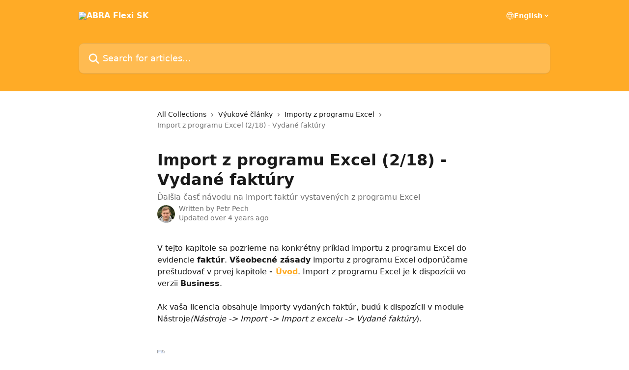

--- FILE ---
content_type: text/html; charset=utf-8
request_url: https://podpora.flexibee.eu/en/articles/3853628-import-z-programu-excel-2-18-vydane-faktury
body_size: 21894
content:
<!DOCTYPE html><html lang="en"><head><meta charSet="utf-8" data-next-head=""/><title data-next-head="">Import z programu Excel (2/18) - Vydané faktúry | ABRA Flexi SK</title><meta property="og:title" content="Import z programu Excel (2/18) - Vydané faktúry | ABRA Flexi SK" data-next-head=""/><meta name="twitter:title" content="Import z programu Excel (2/18) - Vydané faktúry | ABRA Flexi SK" data-next-head=""/><meta property="og:description" content="Ďalšia časť návodu na import faktúr vystavených z programu Excel" data-next-head=""/><meta name="twitter:description" content="Ďalšia časť návodu na import faktúr vystavených z programu Excel" data-next-head=""/><meta name="description" content="Ďalšia časť návodu na import faktúr vystavených z programu Excel" data-next-head=""/><meta property="og:type" content="article" data-next-head=""/><meta property="og:image" content="https://downloads.intercomcdn.com/i/o/237422/7aa0a4221c79ac0364b3a2d9/1cc1e0041d0e109baf2281eb4ab1e6e8.png" data-next-head=""/><meta property="twitter:image" content="https://downloads.intercomcdn.com/i/o/237422/7aa0a4221c79ac0364b3a2d9/1cc1e0041d0e109baf2281eb4ab1e6e8.png" data-next-head=""/><meta name="robots" content="all" data-next-head=""/><meta name="viewport" content="width=device-width, initial-scale=1" data-next-head=""/><link href="https://intercom.help/podpora-flexi/assets/favicon" rel="icon" data-next-head=""/><link rel="canonical" href="https://podpora.flexibee.eu/en/articles/3853628-import-z-programu-excel-2-18-vydane-faktury" data-next-head=""/><link rel="alternate" href="https://podpora.flexibee.eu/cs/articles/3853628-importy-z-excelu-faktury-vydane" hrefLang="cs" data-next-head=""/><link rel="alternate" href="https://podpora.flexibee.eu/en/articles/3853628-import-z-programu-excel-2-18-vydane-faktury" hrefLang="en" data-next-head=""/><link rel="alternate" href="https://podpora.flexibee.eu/de/articles/3853628-import-aus-excel-2-18-ausgestellte-rechnungen" hrefLang="de" data-next-head=""/><link rel="alternate" href="https://podpora.flexibee.eu/cs/articles/3853628-importy-z-excelu-faktury-vydane" hrefLang="x-default" data-next-head=""/><link nonce="4QvWIBE9UeWavizRVCGNYxb03FPDg6ryjYqBD41sIRQ=" rel="preload" href="https://static.intercomassets.com/_next/static/css/3141721a1e975790.css" as="style"/><link nonce="4QvWIBE9UeWavizRVCGNYxb03FPDg6ryjYqBD41sIRQ=" rel="stylesheet" href="https://static.intercomassets.com/_next/static/css/3141721a1e975790.css" data-n-g=""/><noscript data-n-css="4QvWIBE9UeWavizRVCGNYxb03FPDg6ryjYqBD41sIRQ="></noscript><script defer="" nonce="4QvWIBE9UeWavizRVCGNYxb03FPDg6ryjYqBD41sIRQ=" nomodule="" src="https://static.intercomassets.com/_next/static/chunks/polyfills-42372ed130431b0a.js"></script><script defer="" src="https://static.intercomassets.com/_next/static/chunks/7506.a4d4b38169fb1abb.js" nonce="4QvWIBE9UeWavizRVCGNYxb03FPDg6ryjYqBD41sIRQ="></script><script src="https://static.intercomassets.com/_next/static/chunks/webpack-667cd6b3774ffaeb.js" nonce="4QvWIBE9UeWavizRVCGNYxb03FPDg6ryjYqBD41sIRQ=" defer=""></script><script src="https://static.intercomassets.com/_next/static/chunks/framework-1f1b8d38c1d86c61.js" nonce="4QvWIBE9UeWavizRVCGNYxb03FPDg6ryjYqBD41sIRQ=" defer=""></script><script src="https://static.intercomassets.com/_next/static/chunks/main-2c5e5f2c49cfa8a6.js" nonce="4QvWIBE9UeWavizRVCGNYxb03FPDg6ryjYqBD41sIRQ=" defer=""></script><script src="https://static.intercomassets.com/_next/static/chunks/pages/_app-e1ef7ba820863143.js" nonce="4QvWIBE9UeWavizRVCGNYxb03FPDg6ryjYqBD41sIRQ=" defer=""></script><script src="https://static.intercomassets.com/_next/static/chunks/d0502abb-aa607f45f5026044.js" nonce="4QvWIBE9UeWavizRVCGNYxb03FPDg6ryjYqBD41sIRQ=" defer=""></script><script src="https://static.intercomassets.com/_next/static/chunks/6190-ef428f6633b5a03f.js" nonce="4QvWIBE9UeWavizRVCGNYxb03FPDg6ryjYqBD41sIRQ=" defer=""></script><script src="https://static.intercomassets.com/_next/static/chunks/5729-6d79ddfe1353a77c.js" nonce="4QvWIBE9UeWavizRVCGNYxb03FPDg6ryjYqBD41sIRQ=" defer=""></script><script src="https://static.intercomassets.com/_next/static/chunks/2384-242e4a028ba58b01.js" nonce="4QvWIBE9UeWavizRVCGNYxb03FPDg6ryjYqBD41sIRQ=" defer=""></script><script src="https://static.intercomassets.com/_next/static/chunks/4835-9db7cd232aae5617.js" nonce="4QvWIBE9UeWavizRVCGNYxb03FPDg6ryjYqBD41sIRQ=" defer=""></script><script src="https://static.intercomassets.com/_next/static/chunks/2735-6fafbb9ff4abfca1.js" nonce="4QvWIBE9UeWavizRVCGNYxb03FPDg6ryjYqBD41sIRQ=" defer=""></script><script src="https://static.intercomassets.com/_next/static/chunks/pages/%5BhelpCenterIdentifier%5D/%5Blocale%5D/articles/%5BarticleSlug%5D-0426bb822f2fd459.js" nonce="4QvWIBE9UeWavizRVCGNYxb03FPDg6ryjYqBD41sIRQ=" defer=""></script><script src="https://static.intercomassets.com/_next/static/7e1K3eo3oeKlAsbhZbrHM/_buildManifest.js" nonce="4QvWIBE9UeWavizRVCGNYxb03FPDg6ryjYqBD41sIRQ=" defer=""></script><script src="https://static.intercomassets.com/_next/static/7e1K3eo3oeKlAsbhZbrHM/_ssgManifest.js" nonce="4QvWIBE9UeWavizRVCGNYxb03FPDg6ryjYqBD41sIRQ=" defer=""></script><meta name="sentry-trace" content="fd4f1b6c68aac89b2cd2bf726aef5c5d-931dc727d84e8ec1-0"/><meta name="baggage" content="sentry-environment=production,sentry-release=389cbaa7c7b88427c31f6ff365d99b3236e2d519,sentry-public_key=187f842308a64dea9f1f64d4b1b9c298,sentry-trace_id=fd4f1b6c68aac89b2cd2bf726aef5c5d,sentry-org_id=2129,sentry-sampled=false,sentry-sample_rand=0.009369762781365587,sentry-sample_rate=0"/><style id="__jsx-1235201182">:root{--body-bg: rgb(255, 255, 255);
--body-image: none;
--body-bg-rgb: 255, 255, 255;
--body-border: rgb(230, 230, 230);
--body-primary-color: #1a1a1a;
--body-secondary-color: #737373;
--body-reaction-bg: rgb(242, 242, 242);
--body-reaction-text-color: rgb(64, 64, 64);
--body-toc-active-border: #737373;
--body-toc-inactive-border: #f2f2f2;
--body-toc-inactive-color: #737373;
--body-toc-active-font-weight: 400;
--body-table-border: rgb(204, 204, 204);
--body-color: hsl(0, 0%, 0%);
--footer-bg: rgb(255, 255, 255);
--footer-image: none;
--footer-border: rgb(230, 230, 230);
--footer-color: hsl(211, 10%, 61%);
--header-bg: rgb(255, 171, 38);
--header-image: none;
--header-color: hsl(0, 0%, 100%);
--collection-card-bg: rgb(245, 245, 245);
--collection-card-image: none;
--collection-card-color: hsl(37, 100%, 57%);
--card-bg: rgb(255, 255, 255);
--card-border-color: rgb(230, 230, 230);
--card-border-inner-radius: 6px;
--card-border-radius: 8px;
--card-shadow: 0 1px 2px 0 rgb(0 0 0 / 0.05);
--search-bar-border-radius: 10px;
--search-bar-width: 100%;
--ticket-blue-bg-color: #dce1f9;
--ticket-blue-text-color: #334bfa;
--ticket-green-bg-color: #d7efdc;
--ticket-green-text-color: #0f7134;
--ticket-orange-bg-color: #ffebdb;
--ticket-orange-text-color: #b24d00;
--ticket-red-bg-color: #ffdbdb;
--ticket-red-text-color: #df2020;
--header-height: 245px;
--header-subheader-background-color: #000000;
--header-subheader-font-color: #FFFFFF;
--content-block-bg: none;
--content-block-image: url(https://downloads.intercomcdn.com/i/o/482646/00239590955946a29bb9afde/20317e833ad5455583bbf9d4b482915e.jpeg);
--content-block-color: hsl(0, 0%, 10%);
--content-block-button-bg: rgb(51, 75, 250);
--content-block-button-image: none;
--content-block-button-color: hsl(0, 0%, 100%);
--content-block-button-radius: 6px;
--primary-color: hsl(37, 100%, 57%);
--primary-color-alpha-10: hsla(37, 100%, 57%, 0.1);
--primary-color-alpha-60: hsla(37, 100%, 57%, 0.6);
--text-on-primary-color: #1a1a1a}</style><style id="__jsx-1611979459">:root{--font-family-primary: system-ui, "Segoe UI", "Roboto", "Helvetica", "Arial", sans-serif, "Apple Color Emoji", "Segoe UI Emoji", "Segoe UI Symbol"}</style><style id="__jsx-2466147061">:root{--font-family-secondary: system-ui, "Segoe UI", "Roboto", "Helvetica", "Arial", sans-serif, "Apple Color Emoji", "Segoe UI Emoji", "Segoe UI Symbol"}</style><style id="__jsx-cf6f0ea00fa5c760">.fade-background.jsx-cf6f0ea00fa5c760{background:radial-gradient(333.38%100%at 50%0%,rgba(var(--body-bg-rgb),0)0%,rgba(var(--body-bg-rgb),.00925356)11.67%,rgba(var(--body-bg-rgb),.0337355)21.17%,rgba(var(--body-bg-rgb),.0718242)28.85%,rgba(var(--body-bg-rgb),.121898)35.03%,rgba(var(--body-bg-rgb),.182336)40.05%,rgba(var(--body-bg-rgb),.251516)44.25%,rgba(var(--body-bg-rgb),.327818)47.96%,rgba(var(--body-bg-rgb),.409618)51.51%,rgba(var(--body-bg-rgb),.495297)55.23%,rgba(var(--body-bg-rgb),.583232)59.47%,rgba(var(--body-bg-rgb),.671801)64.55%,rgba(var(--body-bg-rgb),.759385)70.81%,rgba(var(--body-bg-rgb),.84436)78.58%,rgba(var(--body-bg-rgb),.9551)88.2%,rgba(var(--body-bg-rgb),1)100%),var(--header-image),var(--header-bg);background-size:cover;background-position-x:center}</style><style id="__jsx-62724fba150252e0">.related_articles section a{color:initial}</style><style id="__jsx-4bed0c08ce36899e">.article_body a:not(.intercom-h2b-button){color:var(--primary-color)}article a.intercom-h2b-button{background-color:var(--primary-color);border:0}.zendesk-article table{overflow-x:scroll!important;display:block!important;height:auto!important}.intercom-interblocks-unordered-nested-list ul,.intercom-interblocks-ordered-nested-list ol{margin-top:16px;margin-bottom:16px}.intercom-interblocks-unordered-nested-list ul .intercom-interblocks-unordered-nested-list ul,.intercom-interblocks-unordered-nested-list ul .intercom-interblocks-ordered-nested-list ol,.intercom-interblocks-ordered-nested-list ol .intercom-interblocks-ordered-nested-list ol,.intercom-interblocks-ordered-nested-list ol .intercom-interblocks-unordered-nested-list ul{margin-top:0;margin-bottom:0}.intercom-interblocks-image a:focus{outline-offset:3px}</style></head><body><div id="__next"><div dir="ltr" class="h-full w-full"><a href="#main-content" class="sr-only font-bold text-header-color focus:not-sr-only focus:absolute focus:left-4 focus:top-4 focus:z-50" aria-roledescription="Link, Press control-option-right-arrow to exit">Skip to main content</a><main class="header__lite"><header id="header" data-testid="header" class="jsx-cf6f0ea00fa5c760 flex flex-col text-header-color"><div class="jsx-cf6f0ea00fa5c760 relative flex grow flex-col mb-9 bg-header-bg bg-header-image bg-cover bg-center pb-9"><div id="sr-announcement" aria-live="polite" class="jsx-cf6f0ea00fa5c760 sr-only"></div><div class="jsx-cf6f0ea00fa5c760 flex h-full flex-col items-center marker:shrink-0"><section class="relative flex w-full flex-col mb-6 pb-6"><div class="header__meta_wrapper flex justify-center px-5 pt-6 leading-none sm:px-10"><div class="flex items-center w-240" data-testid="subheader-container"><div class="mo__body header__site_name"><div class="header__logo"><a href="/en/"><img src="https://downloads.intercomcdn.com/i/o/237420/090f1b123bb073242c26d424/811b89d422741a7d1e34bcfcff4f39f0.png" height="100" alt="ABRA Flexi SK"/></a></div></div><div><div class="flex items-center font-semibold"><div class="flex items-center md:hidden" data-testid="small-screen-children"><button class="flex items-center border-none bg-transparent px-1.5" data-testid="hamburger-menu-button" aria-label="Open menu"><svg width="24" height="24" viewBox="0 0 16 16" xmlns="http://www.w3.org/2000/svg" class="fill-current"><path d="M1.86861 2C1.38889 2 1 2.3806 1 2.85008C1 3.31957 1.38889 3.70017 1.86861 3.70017H14.1314C14.6111 3.70017 15 3.31957 15 2.85008C15 2.3806 14.6111 2 14.1314 2H1.86861Z"></path><path d="M1 8C1 7.53051 1.38889 7.14992 1.86861 7.14992H14.1314C14.6111 7.14992 15 7.53051 15 8C15 8.46949 14.6111 8.85008 14.1314 8.85008H1.86861C1.38889 8.85008 1 8.46949 1 8Z"></path><path d="M1 13.1499C1 12.6804 1.38889 12.2998 1.86861 12.2998H14.1314C14.6111 12.2998 15 12.6804 15 13.1499C15 13.6194 14.6111 14 14.1314 14H1.86861C1.38889 14 1 13.6194 1 13.1499Z"></path></svg></button><div class="fixed right-0 top-0 z-50 h-full w-full hidden" data-testid="hamburger-menu"><div class="flex h-full w-full justify-end bg-black bg-opacity-30"><div class="flex h-fit w-full flex-col bg-white opacity-100 sm:h-full sm:w-1/2"><button class="text-body-font flex items-center self-end border-none bg-transparent pr-6 pt-6" data-testid="hamburger-menu-close-button" aria-label="Close menu"><svg width="24" height="24" viewBox="0 0 16 16" xmlns="http://www.w3.org/2000/svg"><path d="M3.5097 3.5097C3.84165 3.17776 4.37984 3.17776 4.71178 3.5097L7.99983 6.79775L11.2879 3.5097C11.6198 3.17776 12.158 3.17776 12.49 3.5097C12.8219 3.84165 12.8219 4.37984 12.49 4.71178L9.20191 7.99983L12.49 11.2879C12.8219 11.6198 12.8219 12.158 12.49 12.49C12.158 12.8219 11.6198 12.8219 11.2879 12.49L7.99983 9.20191L4.71178 12.49C4.37984 12.8219 3.84165 12.8219 3.5097 12.49C3.17776 12.158 3.17776 11.6198 3.5097 11.2879L6.79775 7.99983L3.5097 4.71178C3.17776 4.37984 3.17776 3.84165 3.5097 3.5097Z"></path></svg></button><nav class="flex flex-col pl-4 text-black"><div class="relative cursor-pointer has-[:focus]:outline"><select class="peer absolute z-10 block h-6 w-full cursor-pointer opacity-0 md:text-base" aria-label="Change language" id="language-selector"><option value="/cs/articles/3853628-importy-z-excelu-faktury-vydane" class="text-black">Čeština</option><option value="/en/articles/3853628-import-z-programu-excel-2-18-vydane-faktury" class="text-black" selected="">English</option><option value="/de/articles/3853628-import-aus-excel-2-18-ausgestellte-rechnungen" class="text-black">Deutsch</option><option value="/sl/articles/3853628" class="text-black">Slovenščina</option></select><div class="mb-10 ml-5 flex items-center gap-1 text-md hover:opacity-80 peer-hover:opacity-80 md:m-0 md:ml-3 md:text-base" aria-hidden="true"><svg id="locale-picker-globe" width="16" height="16" viewBox="0 0 16 16" fill="none" xmlns="http://www.w3.org/2000/svg" class="shrink-0" aria-hidden="true"><path d="M8 15C11.866 15 15 11.866 15 8C15 4.13401 11.866 1 8 1C4.13401 1 1 4.13401 1 8C1 11.866 4.13401 15 8 15Z" stroke="currentColor" stroke-linecap="round" stroke-linejoin="round"></path><path d="M8 15C9.39949 15 10.534 11.866 10.534 8C10.534 4.13401 9.39949 1 8 1C6.60051 1 5.466 4.13401 5.466 8C5.466 11.866 6.60051 15 8 15Z" stroke="currentColor" stroke-linecap="round" stroke-linejoin="round"></path><path d="M1.448 5.75989H14.524" stroke="currentColor" stroke-linecap="round" stroke-linejoin="round"></path><path d="M1.448 10.2402H14.524" stroke="currentColor" stroke-linecap="round" stroke-linejoin="round"></path></svg>English<svg id="locale-picker-arrow" width="16" height="16" viewBox="0 0 16 16" fill="none" xmlns="http://www.w3.org/2000/svg" class="shrink-0" aria-hidden="true"><path d="M5 6.5L8.00093 9.5L11 6.50187" stroke="currentColor" stroke-width="1.5" stroke-linecap="round" stroke-linejoin="round"></path></svg></div></div></nav></div></div></div></div><nav class="hidden items-center md:flex" data-testid="large-screen-children"><div class="relative cursor-pointer has-[:focus]:outline"><select class="peer absolute z-10 block h-6 w-full cursor-pointer opacity-0 md:text-base" aria-label="Change language" id="language-selector"><option value="/cs/articles/3853628-importy-z-excelu-faktury-vydane" class="text-black">Čeština</option><option value="/en/articles/3853628-import-z-programu-excel-2-18-vydane-faktury" class="text-black" selected="">English</option><option value="/de/articles/3853628-import-aus-excel-2-18-ausgestellte-rechnungen" class="text-black">Deutsch</option><option value="/sl/articles/3853628" class="text-black">Slovenščina</option></select><div class="mb-10 ml-5 flex items-center gap-1 text-md hover:opacity-80 peer-hover:opacity-80 md:m-0 md:ml-3 md:text-base" aria-hidden="true"><svg id="locale-picker-globe" width="16" height="16" viewBox="0 0 16 16" fill="none" xmlns="http://www.w3.org/2000/svg" class="shrink-0" aria-hidden="true"><path d="M8 15C11.866 15 15 11.866 15 8C15 4.13401 11.866 1 8 1C4.13401 1 1 4.13401 1 8C1 11.866 4.13401 15 8 15Z" stroke="currentColor" stroke-linecap="round" stroke-linejoin="round"></path><path d="M8 15C9.39949 15 10.534 11.866 10.534 8C10.534 4.13401 9.39949 1 8 1C6.60051 1 5.466 4.13401 5.466 8C5.466 11.866 6.60051 15 8 15Z" stroke="currentColor" stroke-linecap="round" stroke-linejoin="round"></path><path d="M1.448 5.75989H14.524" stroke="currentColor" stroke-linecap="round" stroke-linejoin="round"></path><path d="M1.448 10.2402H14.524" stroke="currentColor" stroke-linecap="round" stroke-linejoin="round"></path></svg>English<svg id="locale-picker-arrow" width="16" height="16" viewBox="0 0 16 16" fill="none" xmlns="http://www.w3.org/2000/svg" class="shrink-0" aria-hidden="true"><path d="M5 6.5L8.00093 9.5L11 6.50187" stroke="currentColor" stroke-width="1.5" stroke-linecap="round" stroke-linejoin="round"></path></svg></div></div></nav></div></div></div></div></section><section class="relative mx-5 flex h-full w-full flex-col items-center px-5 sm:px-10"><div class="flex h-full max-w-full flex-col w-240 justify-end" data-testid="main-header-container"><div id="search-bar" class="relative w-full"><form action="/en/" autoComplete="off"><div class="flex w-full flex-col items-start"><div class="relative flex w-full sm:w-search-bar"><label for="search-input" class="sr-only">Search for articles...</label><input id="search-input" type="text" autoComplete="off" class="peer w-full rounded-search-bar border border-black-alpha-8 bg-white-alpha-20 p-4 ps-12 font-secondary text-lg text-header-color shadow-search-bar outline-none transition ease-linear placeholder:text-header-color hover:bg-white-alpha-27 hover:shadow-search-bar-hover focus:border-transparent focus:bg-white focus:text-black-10 focus:shadow-search-bar-focused placeholder:focus:text-black-45" placeholder="Search for articles..." name="q" aria-label="Search for articles..." value=""/><div class="absolute inset-y-0 start-0 flex items-center fill-header-color peer-focus-visible:fill-black-45 pointer-events-none ps-5"><svg width="22" height="21" viewBox="0 0 22 21" xmlns="http://www.w3.org/2000/svg" class="fill-inherit" aria-hidden="true"><path fill-rule="evenodd" clip-rule="evenodd" d="M3.27485 8.7001C3.27485 5.42781 5.92757 2.7751 9.19985 2.7751C12.4721 2.7751 15.1249 5.42781 15.1249 8.7001C15.1249 11.9724 12.4721 14.6251 9.19985 14.6251C5.92757 14.6251 3.27485 11.9724 3.27485 8.7001ZM9.19985 0.225098C4.51924 0.225098 0.724854 4.01948 0.724854 8.7001C0.724854 13.3807 4.51924 17.1751 9.19985 17.1751C11.0802 17.1751 12.8176 16.5627 14.2234 15.5265L19.0981 20.4013C19.5961 20.8992 20.4033 20.8992 20.9013 20.4013C21.3992 19.9033 21.3992 19.0961 20.9013 18.5981L16.0264 13.7233C17.0625 12.3176 17.6749 10.5804 17.6749 8.7001C17.6749 4.01948 13.8805 0.225098 9.19985 0.225098Z"></path></svg></div></div></div></form></div></div></section></div></div></header><div class="z-1 flex shrink-0 grow basis-auto justify-center px-5 sm:px-10"><section data-testid="main-content" id="main-content" class="max-w-full w-240"><section data-testid="article-section" class="section section__article"><div class="justify-center flex"><div class="relative z-3 w-full lg:max-w-160 "><div class="flex pb-6 max-md:pb-2 lg:max-w-160"><div tabindex="-1" class="focus:outline-none"><div class="flex flex-wrap items-baseline pb-4 text-base" tabindex="0" role="navigation" aria-label="Breadcrumb"><a href="/en/" class="pr-2 text-body-primary-color no-underline hover:text-body-secondary-color">All Collections</a><div class="pr-2" aria-hidden="true"><svg width="6" height="10" viewBox="0 0 6 10" class="block h-2 w-2 fill-body-secondary-color rtl:rotate-180" xmlns="http://www.w3.org/2000/svg"><path fill-rule="evenodd" clip-rule="evenodd" d="M0.648862 0.898862C0.316916 1.23081 0.316916 1.769 0.648862 2.10094L3.54782 4.9999L0.648862 7.89886C0.316916 8.23081 0.316917 8.769 0.648862 9.10094C0.980808 9.43289 1.519 9.43289 1.85094 9.10094L5.35094 5.60094C5.68289 5.269 5.68289 4.73081 5.35094 4.39886L1.85094 0.898862C1.519 0.566916 0.980807 0.566916 0.648862 0.898862Z"></path></svg></div><a href="https://podpora.flexibee.eu/en/collections/2110616-vyukove-clanky" class="pr-2 text-body-primary-color no-underline hover:text-body-secondary-color" data-testid="breadcrumb-0">Výukové články</a><div class="pr-2" aria-hidden="true"><svg width="6" height="10" viewBox="0 0 6 10" class="block h-2 w-2 fill-body-secondary-color rtl:rotate-180" xmlns="http://www.w3.org/2000/svg"><path fill-rule="evenodd" clip-rule="evenodd" d="M0.648862 0.898862C0.316916 1.23081 0.316916 1.769 0.648862 2.10094L3.54782 4.9999L0.648862 7.89886C0.316916 8.23081 0.316917 8.769 0.648862 9.10094C0.980808 9.43289 1.519 9.43289 1.85094 9.10094L5.35094 5.60094C5.68289 5.269 5.68289 4.73081 5.35094 4.39886L1.85094 0.898862C1.519 0.566916 0.980807 0.566916 0.648862 0.898862Z"></path></svg></div><a href="https://podpora.flexibee.eu/en/collections/2110624-importy-z-programu-excel" class="pr-2 text-body-primary-color no-underline hover:text-body-secondary-color" data-testid="breadcrumb-1">Importy z programu Excel</a><div class="pr-2" aria-hidden="true"><svg width="6" height="10" viewBox="0 0 6 10" class="block h-2 w-2 fill-body-secondary-color rtl:rotate-180" xmlns="http://www.w3.org/2000/svg"><path fill-rule="evenodd" clip-rule="evenodd" d="M0.648862 0.898862C0.316916 1.23081 0.316916 1.769 0.648862 2.10094L3.54782 4.9999L0.648862 7.89886C0.316916 8.23081 0.316917 8.769 0.648862 9.10094C0.980808 9.43289 1.519 9.43289 1.85094 9.10094L5.35094 5.60094C5.68289 5.269 5.68289 4.73081 5.35094 4.39886L1.85094 0.898862C1.519 0.566916 0.980807 0.566916 0.648862 0.898862Z"></path></svg></div><div class="text-body-secondary-color">Import z programu Excel (2/18) - Vydané faktúry</div></div></div></div><div class=""><div class="article intercom-force-break"><div class="mb-10 max-lg:mb-6"><div class="flex flex-col gap-4"><div class="flex flex-col"><h1 class="mb-1 font-primary text-2xl font-bold leading-10 text-body-primary-color">Import z programu Excel (2/18) - Vydané faktúry</h1><div class="text-md font-normal leading-normal text-body-secondary-color"><p>Ďalšia časť návodu na import faktúr vystavených z programu Excel</p></div></div><div class="avatar"><div class="avatar__photo"><img width="24" height="24" src="https://static.intercomassets.com/avatars/3348250/square_128/rsz_img_0070-1585908202.jpg" alt="Petr Pech avatar" class="inline-flex items-center justify-center rounded-full bg-primary text-lg font-bold leading-6 text-primary-text shadow-solid-2 shadow-body-bg [&amp;:nth-child(n+2)]:hidden lg:[&amp;:nth-child(n+2)]:inline-flex h-8 w-8 sm:h-9 sm:w-9"/></div><div class="avatar__info -mt-0.5 text-base"><span class="text-body-secondary-color"><div>Written by <span>Petr Pech</span></div> <!-- -->Updated over 4 years ago</span></div></div></div></div><div class="jsx-4bed0c08ce36899e "><div class="jsx-4bed0c08ce36899e article_body"><article class="jsx-4bed0c08ce36899e "><div class="intercom-interblocks-paragraph no-margin intercom-interblocks-align-left"><p>V tejto kapitole sa pozrieme na konkrétny príklad importu z programu Excel do evidencie <b>faktúr</b>. <b>Všeobecné zásady</b> importu z programu Excel odporúčame preštudovať v prvej kapitole <b>- <a href="https://intercom.help/podpora-flexi/cs/articles/3638764-importy-z-excelu-1-9-uvod" target="_blank" rel="nofollow noopener noreferrer">Úvod</a></b>. Import z programu Excel je k dispozícii vo verzii <b>Business</b>.<br/>​<br/>Ak vaša licencia obsahuje importy vydaných faktúr, budú k dispozícii v module Nástroje<i>(Nástroje -&gt; Import -&gt; Import z excelu -&gt; Vydané faktúry</i>).<br/>​</p></div><div class="intercom-interblocks-paragraph no-margin intercom-interblocks-align-left"><p> </p></div><div class="intercom-interblocks-image intercom-interblocks-align-left"><a href="https://abra-flexi-371c5cd27d3c.intercom-attachments-7.com/i/o/376550572/c9208edab1f640e9ffe517e2/e8c7e1f143bf07189caa4bc7d078cea7.jpg-expires-3D1620543600-signature-3D1574d95910e40b79d3f43ef2a7f4c5d9c636ba2a83a46c279a3deaed6b0efd04?expires=1769071500&amp;signature=94341e0617019ad92bf6b342db728d777d4df984cb2bd06891a371c5c21c0ad8&amp;req=dychE8x%2BmIZdFb4f3HP0gHIjTowQR6nKiZcjAJSkSLfEZX1aCSXor7SpV5tV%0AwSbk0x4xg9QgRhIs0w%3D%3D%0A" target="_blank" rel="noreferrer nofollow noopener"><img src="https://abra-flexi-371c5cd27d3c.intercom-attachments-7.com/i/o/376550572/c9208edab1f640e9ffe517e2/e8c7e1f143bf07189caa4bc7d078cea7.jpg-expires-3D1620543600-signature-3D1574d95910e40b79d3f43ef2a7f4c5d9c636ba2a83a46c279a3deaed6b0efd04?expires=1769071500&amp;signature=94341e0617019ad92bf6b342db728d777d4df984cb2bd06891a371c5c21c0ad8&amp;req=dychE8x%2BmIZdFb4f3HP0gHIjTowQR6nKiZcjAJSkSLfEZX1aCSXor7SpV5tV%0AwSbk0x4xg9QgRhIs0w%3D%3D%0A"/></a></div><div class="intercom-interblocks-paragraph no-margin intercom-interblocks-align-left"><p><b>Odporúčanie: Ak máte v systéme Flexi existujúce faktúry, ktoré sú podobné faktúre, ktorú chcete importovať, vyexportovaný excel existujúcej faktúry môžete použiť ako šablónu pre import.</b></p></div><div class="intercom-interblocks-paragraph no-margin intercom-interblocks-align-left"><p> </p></div><div class="intercom-interblocks-paragraph no-margin intercom-interblocks-align-left"><p>Teraz prejdeme k importu konkrétnej faktúry. <b>Importujeme nasledujúci súbor: <a href="https://www.flexibee.eu/blog/wp-content/uploads/2021/02/fakVyd_vzor-1.xlsx" target="_blank" rel="nofollow noopener noreferrer">fakVyd_pattern.xlsx</a></b><br/>​<br/>​</p></div><div class="intercom-interblocks-paragraph no-margin intercom-interblocks-align-left"><p> </p></div><div class="intercom-interblocks-image intercom-interblocks-align-left"><a href="https://abra-flexi-371c5cd27d3c.intercom-attachments-7.com/i/o/376550584/29ca0896148003b0fb6055b4/6a9a7d326a3b556bb721aec2d6947391.jpg-expires-3D1620543600-signature-3Dba59bc8b7a4e43774ef80577204c8c6015f0622e1c3a452424d4138b11dcf305?expires=1769071500&amp;signature=1f00b67e2f674452d6ad75f394b9979563980175b1d4c02f910197c0a380fcac&amp;req=dychE8x%2BmIlbFb4f3HP0gC5ZgYvuiGF%2FDHJgX%2Fu51jbDQXa9cjMhpTDRZZXZ%0AMjbgn5DwtjHrXcG5Pw%3D%3D%0A" target="_blank" rel="noreferrer nofollow noopener"><img src="https://abra-flexi-371c5cd27d3c.intercom-attachments-7.com/i/o/376550584/29ca0896148003b0fb6055b4/6a9a7d326a3b556bb721aec2d6947391.jpg-expires-3D1620543600-signature-3Dba59bc8b7a4e43774ef80577204c8c6015f0622e1c3a452424d4138b11dcf305?expires=1769071500&amp;signature=1f00b67e2f674452d6ad75f394b9979563980175b1d4c02f910197c0a380fcac&amp;req=dychE8x%2BmIlbFb4f3HP0gC5ZgYvuiGF%2FDHJgX%2Fu51jbDQXa9cjMhpTDRZZXZ%0AMjbgn5DwtjHrXcG5Pw%3D%3D%0A"/></a></div><div class="intercom-interblocks-paragraph no-margin intercom-interblocks-align-left"><p>Keďže Excel obsahuje názvy stĺpcov, pri výbere stĺpcov začiarknite možnosť<i>&quot;Ignorovať prvý riadok (názvy stĺpcov</i>)&quot;.<br/>​</p></div><div class="intercom-interblocks-paragraph no-margin intercom-interblocks-align-left"><p> </p></div><div class="intercom-interblocks-paragraph no-margin intercom-interblocks-align-left"><p><b>Poznámka: Poradie stĺpcov vybraných na import musí byť presne rovnaké ako poradie stĺpcov v programe Excel.</b></p></div><div class="intercom-interblocks-paragraph no-margin intercom-interblocks-align-left"><p> </p></div><div class="intercom-interblocks-paragraph no-margin intercom-interblocks-align-left"><p><i>Typ dokladu</i><b> - </b>Vzťahuje sa na typ faktúry, zadajte <b>kód</b> typu (rovnaký postup použite pri zadávaní hodnôt číselníkov).</p></div><div class="intercom-interblocks-paragraph no-margin intercom-interblocks-align-left"><p> </p></div><div class="intercom-interblocks-paragraph no-margin intercom-interblocks-align-left"><p><i>Interné číslo</i><b> - </b>Interné číslo faktúry. Povinné pole.</p></div><div class="intercom-interblocks-paragraph no-margin intercom-interblocks-align-left"><p> </p></div><div class="intercom-interblocks-paragraph no-margin intercom-interblocks-align-left"><p><i>Issued</i><b> - </b>Dátum vydania, zadajte vo formáte<i> DD.MM.RRRR</i> (napr. 01.12.2018).</p></div><div class="intercom-interblocks-paragraph no-margin intercom-interblocks-align-left"><p> </p></div><div class="intercom-interblocks-paragraph no-margin intercom-interblocks-align-left"><p><i>Dátum splatnosti</i><b> - </b>Dátum splatnosti zadajte vo formáte <i>DD.MM.RRRR </i>(napr. 01.12.2018)<i>.</i></p></div><div class="intercom-interblocks-paragraph no-margin intercom-interblocks-align-left"><p> </p></div><div class="intercom-interblocks-paragraph no-margin intercom-interblocks-align-left"><p><i>Názov spoločnosti</i><b> - </b>názov spoločnosti, textový reťazec (pri vypĺňaní stĺpca &quot;Spoločnosť&quot; sa vyplní automaticky na základe adresára).</p></div><div class="intercom-interblocks-paragraph no-margin intercom-interblocks-align-left"><p> </p></div><div class="intercom-interblocks-paragraph no-margin intercom-interblocks-align-left"><p><i>Celkom [CZK] - </i>Celková suma faktúry. <b>Ak ju zadávate, je potrebné, aby bola presne rovnaká ako suma Základ + DPH.</b></p></div><div class="intercom-interblocks-paragraph no-margin intercom-interblocks-align-left"><p> </p></div><div class="intercom-interblocks-paragraph no-margin intercom-interblocks-align-left"><p><i>Základ DPH mínus. [CZK]</i><b> - </b>Stĺpec výšky základu príslušnej sadzby <b>(povinný stĺpec v prípade zadávania sumy</b>).</p></div><div class="intercom-interblocks-paragraph no-margin intercom-interblocks-align-left"><p> </p></div><div class="intercom-interblocks-paragraph no-margin intercom-interblocks-align-left"><p><i>DPH znížená [CZK]</i><b> - </b>Stĺpec výšky DPH príslušnej sadzby <b>(povinný stĺpec, ak je suma uvedená</b>).</p></div><div class="intercom-interblocks-paragraph no-margin intercom-interblocks-align-left"><p> </p></div><div class="intercom-interblocks-paragraph no-margin intercom-interblocks-align-left"><p><i>Stredisko - </i>Označuje stredisko v číselníku, podobne ako pri type dokumentu uvádzame jeho kód/skratku.</p></div><div class="intercom-interblocks-paragraph no-margin intercom-interblocks-align-left"><p> </p></div><div class="intercom-interblocks-paragraph no-margin intercom-interblocks-align-left"><p><i>Dátum zdaniteľného plnenia - </i>dátum zdaniteľného plnenia uveďte vo formáte<i> DD.MM.RRRR</i> (napr. 01.12.2018).</p></div><div class="intercom-interblocks-paragraph no-margin intercom-interblocks-align-left"><p> </p></div><div class="intercom-interblocks-paragraph no-margin intercom-interblocks-align-left"><p><i>Popis - </i>Popis faktúry, textový reťazec (max. dĺžka 255).</p></div><div class="intercom-interblocks-paragraph no-margin intercom-interblocks-align-left"><p> </p></div><div class="intercom-interblocks-paragraph no-margin intercom-interblocks-align-left"><p><i>Variable Symbol - </i>symbol premennej, textový reťazec (max. dĺžka 30).</p></div><div class="intercom-interblocks-paragraph no-margin intercom-interblocks-align-left"><p> </p></div><div class="intercom-interblocks-paragraph no-margin intercom-interblocks-align-left"><p><i>Mena - </i>Mena faktúry, odkazuje na číselník mien (uveďte <b>kód</b>). Ak je faktúra vystavená v domácej mene, nie je potrebné ju uvádzať.</p></div><div class="intercom-interblocks-paragraph no-margin intercom-interblocks-align-left"><p> </p></div><div class="intercom-interblocks-paragraph no-margin intercom-interblocks-align-left"><p><i>Forma platby - </i>Forma platby, odkazuje na číselník foriem platby (uveďte <b>kód</b>).</p></div><div class="intercom-interblocks-paragraph no-margin intercom-interblocks-align-left"><p> </p></div><div class="intercom-interblocks-paragraph no-margin intercom-interblocks-align-left"><p><i>Firma - </i>Kód/skratka firmy v adresári. Ak je stĺpec zadaný, údaje príslušnej spoločnosti sa automaticky vyplnia <b>z adresára</b>.</p></div><div class="intercom-interblocks-paragraph no-margin intercom-interblocks-align-left"><p> </p></div><div class="intercom-interblocks-paragraph no-margin intercom-interblocks-align-left"><p><i>Mesto</i><b> - </b>Mesto, v ktorom sa spoločnosť nachádza.Textový reťazec (max. 255 znakov). Vyplní sa automaticky na základe stĺpca <b>Spoločnosť</b>.</p></div><div class="intercom-interblocks-paragraph no-margin intercom-interblocks-align-left"><p> </p></div><div class="intercom-interblocks-paragraph no-margin intercom-interblocks-align-left"><p><i>PSČ</i><b> - </b>PSČ spoločnosti (zákazníka).Textový reťazec (max. 255 znakov). Vyplní sa automaticky na základe stĺpca <b>Spoločnosť</b>.</p></div><div class="intercom-interblocks-paragraph no-margin intercom-interblocks-align-left"><p> </p></div><div class="intercom-interblocks-paragraph no-margin intercom-interblocks-align-left"><p><i>Ulica - </i>Ulica spoločnosti (zákazníka). Textový reťazec (max. 255 znakov). Vyplní sa automaticky na základe stĺpca <b>Spoločnosť</b>.</p></div><div class="intercom-interblocks-paragraph no-margin intercom-interblocks-align-left"><p> </p></div><div class="intercom-interblocks-paragraph no-margin intercom-interblocks-align-left"><p><i>Krajina - </i>Krajina spoločnosti (zákazníka). Textový reťazec (max. 255 znakov). Vyplní sa automaticky na základe stĺpca <b>Spoločnosť</b>.</p></div><div class="intercom-interblocks-paragraph no-margin intercom-interblocks-align-left"><p> </p></div><div class="intercom-interblocks-paragraph no-margin intercom-interblocks-align-left"><p><i>ID - </i>ID spoločnosti (zákazníka). Textový reťazec (max. 255 znakov). Vyplní sa automaticky na základe stĺpca <b>Spoločnosť</b>.</p></div><div class="intercom-interblocks-paragraph no-margin intercom-interblocks-align-left"><p> </p></div><div class="intercom-interblocks-paragraph no-margin intercom-interblocks-align-left"><p><i>TIN - </i>TIN<i> </i>spoločnosti (zákazníka). Textový reťazec (max. 255 znakov). Vyplní sa automaticky na základe stĺpca <b>Spoločnosť</b>.</p></div><div class="intercom-interblocks-paragraph no-margin intercom-interblocks-align-left"><p> </p></div><div class="intercom-interblocks-paragraph no-margin intercom-interblocks-align-left"><p><i>Riadky DPH - </i>riadky daňového priznania DPH, zadajte ich<b> kód</b> (dohľadateľný opäť v číselníku).</p></div><div class="intercom-interblocks-paragraph no-margin intercom-interblocks-align-left"><p> </p></div><div class="intercom-interblocks-paragraph no-margin intercom-interblocks-align-left"><p><i>Štát DPH - </i>štát, v ktorom uplatňujete DPH. Pozrite si číselník štátov, vyplňte jeho <b>kód/skratku</b>.</p></div><div class="intercom-interblocks-paragraph no-margin intercom-interblocks-align-left"><p> </p></div><div class="intercom-interblocks-paragraph no-margin intercom-interblocks-align-left"><p><i>Zaúčtované - </i>Bola faktúra zaúčtovaná? <b>Logická hodnota (ÁNO = 1; NIE = 0).</b></p></div><div class="intercom-interblocks-paragraph no-margin intercom-interblocks-align-left"><p> </p></div><div class="intercom-interblocks-paragraph no-margin intercom-interblocks-align-left"><p><i>Dátum vyslania - </i>Dátum vyslania<i>(DD.MM.RRRR)</i>, nie je potrebné vyplniť, vyplní sa automaticky na základe vyslania.</p></div><div class="intercom-interblocks-paragraph no-margin intercom-interblocks-align-left"><p> </p></div><div class="intercom-interblocks-paragraph no-margin intercom-interblocks-align-left"><p><i>Bankový účet - </i>bankový účet zo zoznamu bankových účtov, vyplňte <b>kód</b> účtu.</p></div><div class="intercom-interblocks-paragraph no-margin intercom-interblocks-align-left"><p> </p></div><div class="intercom-interblocks-paragraph no-margin intercom-interblocks-align-left"><p><i>Predpis zaúčtovania - </i>Predpis zaúčtovania faktúry, rovnako ako pri ostatných číselníkoch, vyplňte jeho <b>kódom</b>.</p></div><div class="intercom-interblocks-paragraph no-margin intercom-interblocks-align-left"><p> </p></div><div class="intercom-interblocks-paragraph no-margin intercom-interblocks-align-left"><p><i>Primárny účet - </i>účet MD. Vzťahuje sa na účty v účtovnej <i>osnove</i>. Opäť sa vzťahuje na <b>kód/skratku </b>účtu.</p></div><div class="intercom-interblocks-paragraph no-margin intercom-interblocks-align-left"><p> </p></div><div class="intercom-interblocks-paragraph no-margin intercom-interblocks-align-left"><p><i>Protiúčet</i><b> - </b>účet DAL. Vzťahuje sa na účty v účtovnej <i>osnove</i>. Opäť sa vzťahuje na <b>kód/skratku </b>účtu.</p></div><div class="intercom-interblocks-paragraph no-margin intercom-interblocks-align-left"><p> </p></div><div class="intercom-interblocks-paragraph no-margin intercom-interblocks-align-left"><p><i>Základný účet DPH - </i>Základný účet DPH. sa vzťahuje na účty v <i>Účtovej osnove</i>. Opäť sa vzťahuje na <b>kód/skratku</b> účtu.</p></div><div class="intercom-interblocks-paragraph no-margin intercom-interblocks-align-left"><p> </p></div><div class="intercom-interblocks-paragraph no-margin intercom-interblocks-align-left"><p><i>Účet so zníženou DPH - </i>účet so zníženou DPH.Vzťahuje sa na účty v <i>Účtovej osnove</i>. Opäť sa vzťahuje na <b>kód/skratku</b> účtu.</p></div><div class="intercom-interblocks-paragraph no-margin intercom-interblocks-align-left"><p> </p></div><div class="intercom-interblocks-paragraph no-margin intercom-interblocks-align-left"><p><i>Účet zníženia DPH 2. </i><b>- </b>Účet zníženia DPH 2. sa vzťahuje na účty v Účtovej osnove. Opäť sa vzťahuje na <b>kód/skratku</b> účtu<br/>​</p></div><div class="intercom-interblocks-paragraph no-margin intercom-interblocks-align-left"><p> </p></div><div class="intercom-interblocks-paragraph no-margin intercom-interblocks-align-left"><p><b>Všetky vlastnosti registra faktúr nájdete na adrese:</b><br/>​<a href="https://demo.flexibee.eu/c/demo/faktura-vydana/properties" target="_blank" rel="nofollow noopener noreferrer">https://demo.flexibee.eu/c/demo/faktura-vydana/properties</a><br/>​<br/>Po výbere príslušných stĺpcov stlačte tlačidlo &quot;Ok&quot; a zobrazí sa tabuľka s dátovými typmi stĺpcov a ich vlastnosťami.<br/>​<br/>​</p></div><div class="intercom-interblocks-paragraph no-margin intercom-interblocks-align-left"><p> </p></div><div class="intercom-interblocks-image intercom-interblocks-align-left"><a href="https://abra-flexi-371c5cd27d3c.intercom-attachments-7.com/i/o/376550591/d99fb0611cb532dc3abb0eb8/1157e1989e685fb57703cf05ac9e7d76.jpg-expires-3D1620543600-signature-3D8614b627372b53cb7046d2652453bb030fec68723b8de9dc42faa778159a5664?expires=1769071500&amp;signature=80c5f0376a58934c42d0eae5c4650fb87ebd66e7ff11999f223668c76877b12d&amp;req=dychE8x%2BmIheFb4f3HP0gKV%2FWnQ016%2Fd2tMQv%2FvhObJuPuQCiV5n99wKW3pS%0AndcAcyTj1%2BsCmEQDjg%3D%3D%0A" target="_blank" rel="noreferrer nofollow noopener"><img src="https://abra-flexi-371c5cd27d3c.intercom-attachments-7.com/i/o/376550591/d99fb0611cb532dc3abb0eb8/1157e1989e685fb57703cf05ac9e7d76.jpg-expires-3D1620543600-signature-3D8614b627372b53cb7046d2652453bb030fec68723b8de9dc42faa778159a5664?expires=1769071500&amp;signature=80c5f0376a58934c42d0eae5c4650fb87ebd66e7ff11999f223668c76877b12d&amp;req=dychE8x%2BmIheFb4f3HP0gKV%2FWnQ016%2Fd2tMQv%2FvhObJuPuQCiV5n99wKW3pS%0AndcAcyTj1%2BsCmEQDjg%3D%3D%0A"/></a></div><div class="intercom-interblocks-paragraph no-margin intercom-interblocks-align-left"><p>Po stlačení tlačidla &quot;OK&quot; vyberte príslušný súbor na import a opätovne potvrďte svoj súhlas s importom záznamov.<br/>​<br/>​</p></div><div class="intercom-interblocks-paragraph no-margin intercom-interblocks-align-left"><p> </p></div><div class="intercom-interblocks-image intercom-interblocks-align-left"><a href="https://abra-flexi-371c5cd27d3c.intercom-attachments-7.com/i/o/376550596/ed84a8d9ce8b67007ceffd19/d76076944a1ab3f0122a65dec88b8a20.jpg-expires-3D1620543600-signature-3Df7e046f69415767184f8ce27aa7cf4425e6f716cf4457c280839be9754ccb7d5?expires=1769071500&amp;signature=cf8878e29e3b1740757e60f24b56958ceb1514020b29c31063a88dfa95ecfa5f&amp;req=dychE8x%2BmIhZFb4f3HP0gCwVyc32ydYgDIhFeBmUqlltkL6Ind2r9dyOJy4h%0AibilXBo4EVJUCzivkQ%3D%3D%0A" target="_blank" rel="noreferrer nofollow noopener"><img src="https://abra-flexi-371c5cd27d3c.intercom-attachments-7.com/i/o/376550596/ed84a8d9ce8b67007ceffd19/d76076944a1ab3f0122a65dec88b8a20.jpg-expires-3D1620543600-signature-3Df7e046f69415767184f8ce27aa7cf4425e6f716cf4457c280839be9754ccb7d5?expires=1769071500&amp;signature=cf8878e29e3b1740757e60f24b56958ceb1514020b29c31063a88dfa95ecfa5f&amp;req=dychE8x%2BmIhZFb4f3HP0gCwVyc32ydYgDIhFeBmUqlltkL6Ind2r9dyOJy4h%0AibilXBo4EVJUCzivkQ%3D%3D%0A"/></a></div><div class="intercom-interblocks-paragraph no-margin intercom-interblocks-align-left"><p><b>Ak sa import nepodarí a je potrebné upraviť program Excel, malo by sa zobraziť okno s konkrétnymi chybami alebo s možnosťou odoslať chybovú správu na podporu Flexi.</b><br/>​<br/>Ak import prebehne úspešne, novoimportovaná faktúra sa zobrazí v registri vydaných faktúr.</p></div><section class="jsx-62724fba150252e0 related_articles my-6"><hr class="jsx-62724fba150252e0 my-6 sm:my-8"/><div class="jsx-62724fba150252e0 mb-3 text-xl font-bold">Related Articles</div><section class="flex flex-col rounded-card border border-solid border-card-border bg-card-bg p-2 sm:p-3"><a class="duration-250 group/article flex flex-row justify-between gap-2 py-2 no-underline transition ease-linear hover:bg-primary-alpha-10 hover:text-primary sm:rounded-card-inner sm:py-3 rounded-card-inner px-3" href="https://podpora.flexibee.eu/en/articles/3853453-import-z-programu-excel-6-18-prijate-faktury" data-testid="article-link"><div class="flex flex-col p-0"><span class="m-0 text-md text-body-primary-color group-hover/article:text-primary">Import z programu Excel (6/18) - Prijaté faktúry</span></div><div class="flex shrink-0 flex-col justify-center p-0"><svg class="block h-4 w-4 text-primary ltr:-rotate-90 rtl:rotate-90" fill="currentColor" viewBox="0 0 20 20" xmlns="http://www.w3.org/2000/svg"><path fill-rule="evenodd" d="M5.293 7.293a1 1 0 011.414 0L10 10.586l3.293-3.293a1 1 0 111.414 1.414l-4 4a1 1 0 01-1.414 0l-4-4a1 1 0 010-1.414z" clip-rule="evenodd"></path></svg></div></a><a class="duration-250 group/article flex flex-row justify-between gap-2 py-2 no-underline transition ease-linear hover:bg-primary-alpha-10 hover:text-primary sm:rounded-card-inner sm:py-3 rounded-card-inner px-3" href="https://podpora.flexibee.eu/en/articles/3853711-import-z-programu-excel-7-18-polozky-prijatej-faktury" data-testid="article-link"><div class="flex flex-col p-0"><span class="m-0 text-md text-body-primary-color group-hover/article:text-primary">Import z programu Excel (7/18) - položky prijatej faktúry</span></div><div class="flex shrink-0 flex-col justify-center p-0"><svg class="block h-4 w-4 text-primary ltr:-rotate-90 rtl:rotate-90" fill="currentColor" viewBox="0 0 20 20" xmlns="http://www.w3.org/2000/svg"><path fill-rule="evenodd" d="M5.293 7.293a1 1 0 011.414 0L10 10.586l3.293-3.293a1 1 0 111.414 1.414l-4 4a1 1 0 01-1.414 0l-4-4a1 1 0 010-1.414z" clip-rule="evenodd"></path></svg></div></a><a class="duration-250 group/article flex flex-row justify-between gap-2 py-2 no-underline transition ease-linear hover:bg-primary-alpha-10 hover:text-primary sm:rounded-card-inner sm:py-3 rounded-card-inner px-3" href="https://podpora.flexibee.eu/en/articles/3853835-importy-v-programe-excel-3-18-polozky-vydania-faktury" data-testid="article-link"><div class="flex flex-col p-0"><span class="m-0 text-md text-body-primary-color group-hover/article:text-primary">Importy v programe Excel (3/18) - položky vydania faktúry</span></div><div class="flex shrink-0 flex-col justify-center p-0"><svg class="block h-4 w-4 text-primary ltr:-rotate-90 rtl:rotate-90" fill="currentColor" viewBox="0 0 20 20" xmlns="http://www.w3.org/2000/svg"><path fill-rule="evenodd" d="M5.293 7.293a1 1 0 011.414 0L10 10.586l3.293-3.293a1 1 0 111.414 1.414l-4 4a1 1 0 01-1.414 0l-4-4a1 1 0 010-1.414z" clip-rule="evenodd"></path></svg></div></a><a class="duration-250 group/article flex flex-row justify-between gap-2 py-2 no-underline transition ease-linear hover:bg-primary-alpha-10 hover:text-primary sm:rounded-card-inner sm:py-3 rounded-card-inner px-3" href="https://podpora.flexibee.eu/en/articles/5129785-import-z-programu-excel-12-18-polozky-prijemky-vydaja" data-testid="article-link"><div class="flex flex-col p-0"><span class="m-0 text-md text-body-primary-color group-hover/article:text-primary">Import z programu Excel (12/18) - položky príjemky/výdaja</span></div><div class="flex shrink-0 flex-col justify-center p-0"><svg class="block h-4 w-4 text-primary ltr:-rotate-90 rtl:rotate-90" fill="currentColor" viewBox="0 0 20 20" xmlns="http://www.w3.org/2000/svg"><path fill-rule="evenodd" d="M5.293 7.293a1 1 0 011.414 0L10 10.586l3.293-3.293a1 1 0 111.414 1.414l-4 4a1 1 0 01-1.414 0l-4-4a1 1 0 010-1.414z" clip-rule="evenodd"></path></svg></div></a><a class="duration-250 group/article flex flex-row justify-between gap-2 py-2 no-underline transition ease-linear hover:bg-primary-alpha-10 hover:text-primary sm:rounded-card-inner sm:py-3 rounded-card-inner px-3" href="https://podpora.flexibee.eu/en/articles/5495902-import-z-programu-excel-ostatne-pohladavky-17-18" data-testid="article-link"><div class="flex flex-col p-0"><span class="m-0 text-md text-body-primary-color group-hover/article:text-primary">Import z programu Excel - Ostatné pohľadávky (17/18)</span></div><div class="flex shrink-0 flex-col justify-center p-0"><svg class="block h-4 w-4 text-primary ltr:-rotate-90 rtl:rotate-90" fill="currentColor" viewBox="0 0 20 20" xmlns="http://www.w3.org/2000/svg"><path fill-rule="evenodd" d="M5.293 7.293a1 1 0 011.414 0L10 10.586l3.293-3.293a1 1 0 111.414 1.414l-4 4a1 1 0 01-1.414 0l-4-4a1 1 0 010-1.414z" clip-rule="evenodd"></path></svg></div></a></section></section></article></div></div></div></div><div class="intercom-reaction-picker -mb-4 -ml-4 -mr-4 mt-6 rounded-card sm:-mb-2 sm:-ml-1 sm:-mr-1 sm:mt-8" role="group" aria-label="feedback form"><div class="intercom-reaction-prompt">Did this answer your question?</div><div class="intercom-reactions-container"><button class="intercom-reaction" aria-label="Disappointed Reaction" tabindex="0" data-reaction-text="disappointed" aria-pressed="false"><span title="Disappointed">😞</span></button><button class="intercom-reaction" aria-label="Neutral Reaction" tabindex="0" data-reaction-text="neutral" aria-pressed="false"><span title="Neutral">😐</span></button><button class="intercom-reaction" aria-label="Smiley Reaction" tabindex="0" data-reaction-text="smiley" aria-pressed="false"><span title="Smiley">😃</span></button></div></div></div></div></section></section></div><footer id="footer" class="mt-24 shrink-0 bg-footer-bg px-0 py-12 text-left text-base text-footer-color"><div class="shrink-0 grow basis-auto px-5 sm:px-10"><div class="mx-auto max-w-240 sm:w-auto"><div><div class="text-center" data-testid="simple-footer-layout"><div class="align-middle text-lg text-footer-color"><a class="no-underline" href="/en/"><img data-testid="logo-img" src="https://downloads.intercomcdn.com/i/o/237420/090f1b123bb073242c26d424/811b89d422741a7d1e34bcfcff4f39f0.png" alt="ABRA Flexi SK" class="max-h-8 contrast-80 inline"/></a></div><div class="mt-10" data-testid="simple-footer-links"><div class="flex flex-row justify-center"><span><ul data-testid="custom-links" class="mb-4 p-0" id="custom-links"><li class="mx-3 inline-block list-none"><a target="_blank" href="https://www.flexibee.eu/podpora/skoleni/" rel="nofollow noreferrer noopener" data-testid="footer-custom-link-0" class="no-underline">Školení</a></li><li class="mx-3 inline-block list-none"><a target="_blank" href="https://www.flexibee.eu/doplnky" rel="nofollow noreferrer noopener" data-testid="footer-custom-link-1" class="no-underline">Doplňky</a></li><li class="mx-3 inline-block list-none"><a target="_blank" href="https://www.flexibee.eu/status/" rel="nofollow noreferrer noopener" data-testid="footer-custom-link-2" class="no-underline">Status</a></li><li class="mx-3 inline-block list-none"><a target="_blank" href="https://www.flexibee.eu/cenik/" rel="nofollow noreferrer noopener" data-testid="footer-custom-link-3" class="no-underline">Ceník</a></li><li class="mx-3 inline-block list-none"><a target="_blank" href="https://portal.productboard.com/abra-flexi/1-abra-flexi/tabs/2-napady" rel="nofollow noreferrer noopener" data-testid="footer-custom-link-4" class="no-underline">Nápady na zlepšení</a></li></ul></span></div><ul data-testid="social-links" class="flex flex-wrap items-center gap-4 p-0 justify-center" id="social-links"><li class="list-none align-middle"><a target="_blank" href="https://www.facebook.com/ABRAFlexi" rel="nofollow noreferrer noopener" data-testid="footer-social-link-0" class="no-underline"><img src="https://intercom.help/podpora-flexi/assets/svg/icon:social-facebook/909aa5" alt="" aria-label="https://www.facebook.com/ABRAFlexi" width="16" height="16" loading="lazy" data-testid="social-icon-facebook"/></a></li><li class="list-none align-middle"><a target="_blank" href="https://www.twitter.com/ABRAFlexi" rel="nofollow noreferrer noopener" data-testid="footer-social-link-1" class="no-underline"><img src="https://intercom.help/podpora-flexi/assets/svg/icon:social-twitter/909aa5" alt="" aria-label="https://www.twitter.com/ABRAFlexi" width="16" height="16" loading="lazy" data-testid="social-icon-twitter"/></a></li><li class="list-none align-middle"><a target="_blank" href="https://www.linkedin.com/ABRAFlexi" rel="nofollow noreferrer noopener" data-testid="footer-social-link-2" class="no-underline"><img src="https://intercom.help/podpora-flexi/assets/svg/icon:social-linkedin/909aa5" alt="" aria-label="https://www.linkedin.com/ABRAFlexi" width="16" height="16" loading="lazy" data-testid="social-icon-linkedin"/></a></li></ul></div><div class="mt-10 flex justify-center"><div class="flex items-center text-sm" data-testid="intercom-advert-branding"><svg width="14" height="14" viewBox="0 0 16 16" fill="none" xmlns="http://www.w3.org/2000/svg"><title>Intercom</title><g clip-path="url(#clip0_1870_86937)"><path d="M14 0H2C0.895 0 0 0.895 0 2V14C0 15.105 0.895 16 2 16H14C15.105 16 16 15.105 16 14V2C16 0.895 15.105 0 14 0ZM10.133 3.02C10.133 2.727 10.373 2.49 10.667 2.49C10.961 2.49 11.2 2.727 11.2 3.02V10.134C11.2 10.428 10.96 10.667 10.667 10.667C10.372 10.667 10.133 10.427 10.133 10.134V3.02ZM7.467 2.672C7.467 2.375 7.705 2.132 8 2.132C8.294 2.132 8.533 2.375 8.533 2.672V10.484C8.533 10.781 8.293 11.022 8 11.022C7.705 11.022 7.467 10.782 7.467 10.484V2.672ZM4.8 3.022C4.8 2.727 5.04 2.489 5.333 2.489C5.628 2.489 5.867 2.726 5.867 3.019V10.133C5.867 10.427 5.627 10.666 5.333 10.666C5.039 10.666 4.8 10.426 4.8 10.133V3.02V3.022ZM2.133 4.088C2.133 3.792 2.373 3.554 2.667 3.554C2.961 3.554 3.2 3.792 3.2 4.087V8.887C3.2 9.18 2.96 9.419 2.667 9.419C2.372 9.419 2.133 9.179 2.133 8.886V4.086V4.088ZM13.68 12.136C13.598 12.206 11.622 13.866 8 13.866C4.378 13.866 2.402 12.206 2.32 12.136C2.096 11.946 2.07 11.608 2.262 11.384C2.452 11.161 2.789 11.134 3.012 11.324C3.044 11.355 4.808 12.8 8 12.8C11.232 12.8 12.97 11.343 12.986 11.328C13.209 11.138 13.546 11.163 13.738 11.386C13.93 11.61 13.904 11.946 13.68 12.138V12.136ZM13.867 8.886C13.867 9.181 13.627 9.42 13.333 9.42C13.039 9.42 12.8 9.18 12.8 8.887V4.087C12.8 3.791 13.04 3.553 13.333 3.553C13.628 3.553 13.867 3.791 13.867 4.086V8.886Z" class="fill-current"></path></g><defs><clipPath id="clip0_1870_86937"><rect width="16" height="16" fill="none"></rect></clipPath></defs></svg><a href="https://www.intercom.com/intercom-link?company=ABRA+Flexi&amp;solution=customer-support&amp;utm_campaign=intercom-link&amp;utm_content=We+run+on+Intercom&amp;utm_medium=help-center&amp;utm_referrer=http%3A%2F%2Fpodpora.flexibee.eu%2Fen%2Farticles%2F3853628-import-z-programu-excel-2-18-vydane-faktury&amp;utm_source=desktop-web" class="pl-2 align-middle no-underline">We run on Intercom</a></div></div><div class="flex justify-center"><div class="mt-2"><a href="https://www.intercom.com/dsa-report-form" target="_blank" rel="nofollow noreferrer noopener" class="no-underline" data-testid="report-content-link">Report Content</a></div></div></div></div></div></div></footer></main></div></div><script id="__NEXT_DATA__" type="application/json" nonce="4QvWIBE9UeWavizRVCGNYxb03FPDg6ryjYqBD41sIRQ=">{"props":{"pageProps":{"app":{"id":"n5gyc73v","messengerUrl":"https://widget.intercom.io/widget/n5gyc73v","name":"ABRA Flexi","poweredByIntercomUrl":"https://www.intercom.com/intercom-link?company=ABRA+Flexi\u0026solution=customer-support\u0026utm_campaign=intercom-link\u0026utm_content=We+run+on+Intercom\u0026utm_medium=help-center\u0026utm_referrer=http%3A%2F%2Fpodpora.flexibee.eu%2Fen%2Farticles%2F3853628-import-z-programu-excel-2-18-vydane-faktury\u0026utm_source=desktop-web","features":{"consentBannerBeta":false,"customNotFoundErrorMessage":false,"disableFontPreloading":false,"disableNoMarginClassTransformation":false,"finOnHelpCenter":false,"hideIconsWithBackgroundImages":false,"messengerCustomFonts":false}},"helpCenterSite":{"customDomain":"podpora.flexibee.eu","defaultLocale":"cs","disableBranding":false,"externalLoginName":null,"externalLoginUrl":null,"footerContactDetails":null,"footerLinks":{"custom":[{"id":21325,"help_center_site_id":535603,"title":"Školení","url":"https://www.flexibee.eu/podpora/skoleni/","sort_order":1,"link_location":"footer","site_link_group_id":3256},{"id":40536,"help_center_site_id":535603,"title":"Školení","url":"https://www.flexibee.eu/podpora/skoleni/","sort_order":1,"link_location":"footer","site_link_group_id":14236},{"id":40541,"help_center_site_id":535603,"title":"Školení","url":"https://www.flexibee.eu/podpora/skoleni/","sort_order":1,"link_location":"footer","site_link_group_id":14237},{"id":21326,"help_center_site_id":535603,"title":"Doplňky","url":"https://www.flexibee.eu/doplnky","sort_order":2,"link_location":"footer","site_link_group_id":3256},{"id":40537,"help_center_site_id":535603,"title":"Doplňky","url":"https://www.flexibee.eu/doplnky","sort_order":2,"link_location":"footer","site_link_group_id":14236},{"id":40542,"help_center_site_id":535603,"title":"Doplňky","url":"https://www.flexibee.eu/doplnky","sort_order":2,"link_location":"footer","site_link_group_id":14237},{"id":21328,"help_center_site_id":535603,"title":"Ceník","url":"https://www.flexibee.eu/cenik/","sort_order":3,"link_location":"footer","site_link_group_id":3256},{"id":40538,"help_center_site_id":535603,"title":"Status","url":"https://www.flexibee.eu/status/","sort_order":3,"link_location":"footer","site_link_group_id":14236},{"id":40543,"help_center_site_id":535603,"title":"Status","url":"https://www.flexibee.eu/status/","sort_order":3,"link_location":"footer","site_link_group_id":14237},{"id":21329,"help_center_site_id":535603,"title":"Nápady na zlepšení","url":"https://www.abra.eu/flexi/napady-pro-zlepseni/","sort_order":4,"link_location":"footer","site_link_group_id":3256},{"id":40539,"help_center_site_id":535603,"title":"Ceník","url":"https://www.flexibee.eu/cenik/","sort_order":4,"link_location":"footer","site_link_group_id":14236},{"id":40544,"help_center_site_id":535603,"title":"Ceník","url":"https://www.flexibee.eu/cenik/","sort_order":4,"link_location":"footer","site_link_group_id":14237},{"id":40540,"help_center_site_id":535603,"title":"Nápady na zlepšení","url":"https://portal.productboard.com/abra-flexi/1-abra-flexi/tabs/2-napady","sort_order":5,"link_location":"footer","site_link_group_id":14236},{"id":40545,"help_center_site_id":535603,"title":"Nápady na zlepšení","url":"https://portal.productboard.com/abra-flexi/1-abra-flexi/tabs/2-napady","sort_order":5,"link_location":"footer","site_link_group_id":14237}],"socialLinks":[{"iconUrl":"https://intercom.help/podpora-flexi/assets/svg/icon:social-facebook","provider":"facebook","url":"https://www.facebook.com/ABRAFlexi"},{"iconUrl":"https://intercom.help/podpora-flexi/assets/svg/icon:social-twitter","provider":"twitter","url":"https://www.twitter.com/ABRAFlexi"},{"iconUrl":"https://intercom.help/podpora-flexi/assets/svg/icon:social-linkedin","provider":"linkedin","url":"https://www.linkedin.com/ABRAFlexi"}],"linkGroups":[{"title":null,"links":[{"title":"Školení","url":"https://www.flexibee.eu/podpora/skoleni/"},{"title":"Doplňky","url":"https://www.flexibee.eu/doplnky"},{"title":"Status","url":"https://www.flexibee.eu/status/"},{"title":"Ceník","url":"https://www.flexibee.eu/cenik/"},{"title":"Nápady na zlepšení","url":"https://portal.productboard.com/abra-flexi/1-abra-flexi/tabs/2-napady"}]}]},"headerLinks":[],"homeCollectionCols":1,"googleAnalyticsTrackingId":"UA-5995270-10","googleTagManagerId":null,"pathPrefixForCustomDomain":null,"seoIndexingEnabled":true,"helpCenterId":535603,"url":"https://podpora.flexibee.eu","customizedFooterTextContent":null,"consentBannerConfig":null,"canInjectCustomScripts":false,"scriptSection":1,"customScriptFilesExist":false},"localeLinks":[{"id":"cs","absoluteUrl":"https://podpora.flexibee.eu/cs/articles/3853628-importy-z-excelu-faktury-vydane","available":true,"name":"Čeština","selected":false,"url":"/cs/articles/3853628-importy-z-excelu-faktury-vydane"},{"id":"en","absoluteUrl":"https://podpora.flexibee.eu/en/articles/3853628-import-z-programu-excel-2-18-vydane-faktury","available":true,"name":"English","selected":true,"url":"/en/articles/3853628-import-z-programu-excel-2-18-vydane-faktury"},{"id":"de","absoluteUrl":"https://podpora.flexibee.eu/de/articles/3853628-import-aus-excel-2-18-ausgestellte-rechnungen","available":true,"name":"Deutsch","selected":false,"url":"/de/articles/3853628-import-aus-excel-2-18-ausgestellte-rechnungen"},{"id":"sl","absoluteUrl":"https://podpora.flexibee.eu/sl/articles/3853628","available":false,"name":"Slovenščina","selected":false,"url":"/sl/articles/3853628"}],"requestContext":{"articleSource":null,"academy":false,"canonicalUrl":"https://podpora.flexibee.eu/en/articles/3853628-import-z-programu-excel-2-18-vydane-faktury","headerless":false,"isDefaultDomainRequest":false,"nonce":"4QvWIBE9UeWavizRVCGNYxb03FPDg6ryjYqBD41sIRQ=","rootUrl":"/en/","sheetUserCipher":null,"type":"help-center"},"theme":{"color":"FFAB26","siteName":"ABRA Flexi SK","headline":"Nápoveda","headerFontColor":"FFFFFF","logo":"https://downloads.intercomcdn.com/i/o/237420/090f1b123bb073242c26d424/811b89d422741a7d1e34bcfcff4f39f0.png","logoHeight":"100","header":null,"favicon":"https://intercom.help/podpora-flexi/assets/favicon","locale":"en","homeUrl":"https://www.abra.eu/flexi/","social":"https://downloads.intercomcdn.com/i/o/237422/7aa0a4221c79ac0364b3a2d9/1cc1e0041d0e109baf2281eb4ab1e6e8.png","urlPrefixForDefaultDomain":"https://intercom.help/podpora-flexi","customDomain":"podpora.flexibee.eu","customDomainUsesSsl":true,"customizationOptions":{"customizationType":1,"header":{"backgroundColor":"#FFAB26","fontColor":"#FFFFFF","fadeToEdge":false,"backgroundGradient":null,"backgroundImageId":null,"backgroundImageUrl":null},"body":{"backgroundColor":"#ffffff","fontColor":null,"fadeToEdge":null,"backgroundGradient":null,"backgroundImageId":null},"footer":{"backgroundColor":"#ffffff","fontColor":"#909aa5","fadeToEdge":null,"backgroundGradient":null,"backgroundImageId":null,"showRichTextField":null},"layout":{"homePage":{"blocks":[{"type":"tickets-portal-link","enabled":true},{"type":"collection-list","columns":1,"template":0},{"type":"article-list","columns":2,"enabled":true,"localizedContent":[{"title":"Rychlé tipy při přechodu na ABRA Flexi","locale":"cs","links":[{"articleId":"5172423","type":"article-link"},{"articleId":"6189239","type":"article-link"},{"articleId":"3638592","type":"article-link"},{"articleId":"7036282","type":"article-link"},{"articleId":"3638515","type":"article-link"},{"articleId":"8778604","type":"article-link"}]},{"title":"","locale":"en","links":[{"articleId":"empty_article_slot","type":"article-link"},{"articleId":"empty_article_slot","type":"article-link"},{"articleId":"empty_article_slot","type":"article-link"},{"articleId":"empty_article_slot","type":"article-link"},{"articleId":"empty_article_slot","type":"article-link"},{"articleId":"empty_article_slot","type":"article-link"}]},{"title":"","locale":"de","links":[{"articleId":"empty_article_slot","type":"article-link"},{"articleId":"empty_article_slot","type":"article-link"},{"articleId":"empty_article_slot","type":"article-link"},{"articleId":"empty_article_slot","type":"article-link"},{"articleId":"empty_article_slot","type":"article-link"},{"articleId":"empty_article_slot","type":"article-link"}]},{"title":"","locale":"sl","links":[{"articleId":"empty_article_slot","type":"article-link"},{"articleId":"empty_article_slot","type":"article-link"},{"articleId":"empty_article_slot","type":"article-link"},{"articleId":"empty_article_slot","type":"article-link"},{"articleId":"empty_article_slot","type":"article-link"},{"articleId":"empty_article_slot","type":"article-link"}]}]},{"type":"content-block","enabled":false,"columns":1}]},"collectionsPage":{"showArticleDescriptions":false},"articlePage":{},"searchPage":{}},"collectionCard":{"global":{"backgroundColor":"#F5F5F5","fontColor":"FFAB26","fadeToEdge":null,"backgroundGradient":null,"backgroundImageId":null,"showIcons":true,"backgroundImageUrl":null},"collections":[]},"global":{"font":{"customFontFaces":[],"primary":null,"secondary":null},"componentStyle":{"card":{"type":"bordered","borderRadius":8}},"namedComponents":{"header":{"subheader":{"enabled":false,"style":{"backgroundColor":"#000000","fontColor":"#FFFFFF"}},"style":{"height":"245px","align":"start","justify":"end"}},"searchBar":{"style":{"width":"100%","borderRadius":10}},"footer":{"type":0}},"brand":{"colors":[],"websiteUrl":""}},"contentBlock":{"blockStyle":{"backgroundColor":"#ffffff","fontColor":"#1a1a1a","fadeToEdge":null,"backgroundGradient":null,"backgroundImageId":482646,"backgroundImageUrl":"https://downloads.intercomcdn.com/i/o/482646/00239590955946a29bb9afde/20317e833ad5455583bbf9d4b482915e.jpeg"},"buttonOptions":{"backgroundColor":"#334BFA","fontColor":"#ffffff","borderRadius":6},"isFullWidth":false}},"helpCenterName":"ABRA Flexi","footerLogo":"https://downloads.intercomcdn.com/i/o/237420/090f1b123bb073242c26d424/811b89d422741a7d1e34bcfcff4f39f0.png","footerLogoHeight":"100","localisedInformation":{"contentBlock":null}},"user":{"userId":"4d64f265-a2de-49c5-b19b-6a4ceb36eaa6","role":"visitor_role","country_code":null},"articleContent":{"articleId":"3853628","author":{"avatar":"https://static.intercomassets.com/avatars/3348250/square_128/rsz_img_0070-1585908202.jpg","name":"Petr Pech","first_name":"Petr","avatar_shape":"circle"},"blocks":[{"type":"paragraph","text":"V tejto kapitole sa pozrieme na konkrétny príklad importu z programu Excel do evidencie \u003cb\u003efaktúr\u003c/b\u003e. \u003cb\u003eVšeobecné zásady\u003c/b\u003e importu z programu Excel odporúčame preštudovať v prvej kapitole \u003cb\u003e- \u003ca href=\"https://intercom.help/podpora-flexi/cs/articles/3638764-importy-z-excelu-1-9-uvod\" target=\"_blank\" rel=\"nofollow noopener noreferrer\"\u003eÚvod\u003c/a\u003e\u003c/b\u003e. Import z programu Excel je k dispozícii vo verzii \u003cb\u003eBusiness\u003c/b\u003e.\u003cbr\u003e\u003cbr\u003eAk vaša licencia obsahuje importy vydaných faktúr, budú k dispozícii v module Nástroje\u003ci\u003e(Nástroje -\u0026gt; Import -\u0026gt; Import z excelu -\u0026gt; Vydané faktúry\u003c/i\u003e).\u003cbr\u003e","class":"no-margin"},{"type":"paragraph","text":" ","class":"no-margin"},{"type":"image","url":"https://abra-flexi-371c5cd27d3c.intercom-attachments-7.com/i/o/376550572/c9208edab1f640e9ffe517e2/e8c7e1f143bf07189caa4bc7d078cea7.jpg-expires-3D1620543600-signature-3D1574d95910e40b79d3f43ef2a7f4c5d9c636ba2a83a46c279a3deaed6b0efd04?expires=1769071500\u0026signature=94341e0617019ad92bf6b342db728d777d4df984cb2bd06891a371c5c21c0ad8\u0026req=dychE8x%2BmIZdFb4f3HP0gHIjTowQR6nKiZcjAJSkSLfEZX1aCSXor7SpV5tV%0AwSbk0x4xg9QgRhIs0w%3D%3D%0A"},{"type":"paragraph","text":"\u003cb\u003eOdporúčanie: Ak máte v systéme Flexi existujúce faktúry, ktoré sú podobné faktúre, ktorú chcete importovať, vyexportovaný excel existujúcej faktúry môžete použiť ako šablónu pre import.\u003c/b\u003e","class":"no-margin"},{"type":"paragraph","text":" ","class":"no-margin"},{"type":"paragraph","text":"Teraz prejdeme k importu konkrétnej faktúry. \u003cb\u003eImportujeme nasledujúci súbor: \u003ca href=\"https://www.flexibee.eu/blog/wp-content/uploads/2021/02/fakVyd_vzor-1.xlsx\" target=\"_blank\" rel=\"nofollow noopener noreferrer\"\u003efakVyd_pattern.xlsx\u003c/a\u003e\u003c/b\u003e\u003cbr\u003e\u003cbr\u003e","class":"no-margin"},{"type":"paragraph","text":" ","class":"no-margin"},{"type":"image","url":"https://abra-flexi-371c5cd27d3c.intercom-attachments-7.com/i/o/376550584/29ca0896148003b0fb6055b4/6a9a7d326a3b556bb721aec2d6947391.jpg-expires-3D1620543600-signature-3Dba59bc8b7a4e43774ef80577204c8c6015f0622e1c3a452424d4138b11dcf305?expires=1769071500\u0026signature=1f00b67e2f674452d6ad75f394b9979563980175b1d4c02f910197c0a380fcac\u0026req=dychE8x%2BmIlbFb4f3HP0gC5ZgYvuiGF%2FDHJgX%2Fu51jbDQXa9cjMhpTDRZZXZ%0AMjbgn5DwtjHrXcG5Pw%3D%3D%0A"},{"type":"paragraph","text":"Keďže Excel obsahuje názvy stĺpcov, pri výbere stĺpcov začiarknite možnosť\u003ci\u003e\"Ignorovať prvý riadok (názvy stĺpcov\u003c/i\u003e)\".\u003cbr\u003e","class":"no-margin"},{"type":"paragraph","text":" ","class":"no-margin"},{"type":"paragraph","text":"\u003cb\u003ePoznámka: Poradie stĺpcov vybraných na import musí byť presne rovnaké ako poradie stĺpcov v programe Excel.\u003c/b\u003e","class":"no-margin"},{"type":"paragraph","text":" ","class":"no-margin"},{"type":"paragraph","text":"\u003ci\u003eTyp dokladu\u003c/i\u003e\u003cb\u003e - \u003c/b\u003eVzťahuje sa na typ faktúry, zadajte \u003cb\u003ekód\u003c/b\u003e typu (rovnaký postup použite pri zadávaní hodnôt číselníkov).","class":"no-margin"},{"type":"paragraph","text":" ","class":"no-margin"},{"type":"paragraph","text":"\u003ci\u003eInterné číslo\u003c/i\u003e\u003cb\u003e - \u003c/b\u003eInterné číslo faktúry. Povinné pole.","class":"no-margin"},{"type":"paragraph","text":" ","class":"no-margin"},{"type":"paragraph","text":"\u003ci\u003eIssued\u003c/i\u003e\u003cb\u003e - \u003c/b\u003eDátum vydania, zadajte vo formáte\u003ci\u003e DD.MM.RRRR\u003c/i\u003e (napr. 01.12.2018).","class":"no-margin"},{"type":"paragraph","text":" ","class":"no-margin"},{"type":"paragraph","text":"\u003ci\u003eDátum splatnosti\u003c/i\u003e\u003cb\u003e - \u003c/b\u003eDátum splatnosti zadajte vo formáte \u003ci\u003eDD.MM.RRRR \u003c/i\u003e(napr. 01.12.2018)\u003ci\u003e.\u003c/i\u003e","class":"no-margin"},{"type":"paragraph","text":" ","class":"no-margin"},{"type":"paragraph","text":"\u003ci\u003eNázov spoločnosti\u003c/i\u003e\u003cb\u003e - \u003c/b\u003enázov spoločnosti, textový reťazec (pri vypĺňaní stĺpca \"Spoločnosť\" sa vyplní automaticky na základe adresára).","class":"no-margin"},{"type":"paragraph","text":" ","class":"no-margin"},{"type":"paragraph","text":"\u003ci\u003eCelkom [CZK] - \u003c/i\u003eCelková suma faktúry. \u003cb\u003eAk ju zadávate, je potrebné, aby bola presne rovnaká ako suma Základ + DPH.\u003c/b\u003e","class":"no-margin"},{"type":"paragraph","text":" ","class":"no-margin"},{"type":"paragraph","text":"\u003ci\u003eZáklad DPH mínus. [CZK]\u003c/i\u003e\u003cb\u003e - \u003c/b\u003eStĺpec výšky základu príslušnej sadzby \u003cb\u003e(povinný stĺpec v prípade zadávania sumy\u003c/b\u003e).","class":"no-margin"},{"type":"paragraph","text":" ","class":"no-margin"},{"type":"paragraph","text":"\u003ci\u003eDPH znížená [CZK]\u003c/i\u003e\u003cb\u003e - \u003c/b\u003eStĺpec výšky DPH príslušnej sadzby \u003cb\u003e(povinný stĺpec, ak je suma uvedená\u003c/b\u003e).","class":"no-margin"},{"type":"paragraph","text":" ","class":"no-margin"},{"type":"paragraph","text":"\u003ci\u003eStredisko - \u003c/i\u003eOznačuje stredisko v číselníku, podobne ako pri type dokumentu uvádzame jeho kód/skratku.","class":"no-margin"},{"type":"paragraph","text":" ","class":"no-margin"},{"type":"paragraph","text":"\u003ci\u003eDátum zdaniteľného plnenia - \u003c/i\u003edátum zdaniteľného plnenia uveďte vo formáte\u003ci\u003e DD.MM.RRRR\u003c/i\u003e (napr. 01.12.2018).","class":"no-margin"},{"type":"paragraph","text":" ","class":"no-margin"},{"type":"paragraph","text":"\u003ci\u003ePopis - \u003c/i\u003ePopis faktúry, textový reťazec (max. dĺžka 255).","class":"no-margin"},{"type":"paragraph","text":" ","class":"no-margin"},{"type":"paragraph","text":"\u003ci\u003eVariable Symbol - \u003c/i\u003esymbol premennej, textový reťazec (max. dĺžka 30).","class":"no-margin"},{"type":"paragraph","text":" ","class":"no-margin"},{"type":"paragraph","text":"\u003ci\u003eMena - \u003c/i\u003eMena faktúry, odkazuje na číselník mien (uveďte \u003cb\u003ekód\u003c/b\u003e). Ak je faktúra vystavená v domácej mene, nie je potrebné ju uvádzať.","class":"no-margin"},{"type":"paragraph","text":" ","class":"no-margin"},{"type":"paragraph","text":"\u003ci\u003eForma platby - \u003c/i\u003eForma platby, odkazuje na číselník foriem platby (uveďte \u003cb\u003ekód\u003c/b\u003e).","class":"no-margin"},{"type":"paragraph","text":" ","class":"no-margin"},{"type":"paragraph","text":"\u003ci\u003eFirma - \u003c/i\u003eKód/skratka firmy v adresári. Ak je stĺpec zadaný, údaje príslušnej spoločnosti sa automaticky vyplnia \u003cb\u003ez adresára\u003c/b\u003e.","class":"no-margin"},{"type":"paragraph","text":" ","class":"no-margin"},{"type":"paragraph","text":"\u003ci\u003eMesto\u003c/i\u003e\u003cb\u003e - \u003c/b\u003eMesto, v ktorom sa spoločnosť nachádza.Textový reťazec (max. 255 znakov). Vyplní sa automaticky na základe stĺpca \u003cb\u003eSpoločnosť\u003c/b\u003e.","class":"no-margin"},{"type":"paragraph","text":" ","class":"no-margin"},{"type":"paragraph","text":"\u003ci\u003ePSČ\u003c/i\u003e\u003cb\u003e - \u003c/b\u003ePSČ spoločnosti (zákazníka).Textový reťazec (max. 255 znakov). Vyplní sa automaticky na základe stĺpca \u003cb\u003eSpoločnosť\u003c/b\u003e.","class":"no-margin"},{"type":"paragraph","text":" ","class":"no-margin"},{"type":"paragraph","text":"\u003ci\u003eUlica - \u003c/i\u003eUlica spoločnosti (zákazníka). Textový reťazec (max. 255 znakov). Vyplní sa automaticky na základe stĺpca \u003cb\u003eSpoločnosť\u003c/b\u003e.","class":"no-margin"},{"type":"paragraph","text":" ","class":"no-margin"},{"type":"paragraph","text":"\u003ci\u003eKrajina - \u003c/i\u003eKrajina spoločnosti (zákazníka). Textový reťazec (max. 255 znakov). Vyplní sa automaticky na základe stĺpca \u003cb\u003eSpoločnosť\u003c/b\u003e.","class":"no-margin"},{"type":"paragraph","text":" ","class":"no-margin"},{"type":"paragraph","text":"\u003ci\u003eID - \u003c/i\u003eID spoločnosti (zákazníka). Textový reťazec (max. 255 znakov). Vyplní sa automaticky na základe stĺpca \u003cb\u003eSpoločnosť\u003c/b\u003e.","class":"no-margin"},{"type":"paragraph","text":" ","class":"no-margin"},{"type":"paragraph","text":"\u003ci\u003eTIN - \u003c/i\u003eTIN\u003ci\u003e \u003c/i\u003espoločnosti (zákazníka). Textový reťazec (max. 255 znakov). Vyplní sa automaticky na základe stĺpca \u003cb\u003eSpoločnosť\u003c/b\u003e.","class":"no-margin"},{"type":"paragraph","text":" ","class":"no-margin"},{"type":"paragraph","text":"\u003ci\u003eRiadky DPH - \u003c/i\u003eriadky daňového priznania DPH, zadajte ich\u003cb\u003e kód\u003c/b\u003e (dohľadateľný opäť v číselníku).","class":"no-margin"},{"type":"paragraph","text":" ","class":"no-margin"},{"type":"paragraph","text":"\u003ci\u003eŠtát DPH - \u003c/i\u003eštát, v ktorom uplatňujete DPH. Pozrite si číselník štátov, vyplňte jeho \u003cb\u003ekód/skratku\u003c/b\u003e.","class":"no-margin"},{"type":"paragraph","text":" ","class":"no-margin"},{"type":"paragraph","text":"\u003ci\u003eZaúčtované - \u003c/i\u003eBola faktúra zaúčtovaná? \u003cb\u003eLogická hodnota (ÁNO = 1; NIE = 0).\u003c/b\u003e","class":"no-margin"},{"type":"paragraph","text":" ","class":"no-margin"},{"type":"paragraph","text":"\u003ci\u003eDátum vyslania - \u003c/i\u003eDátum vyslania\u003ci\u003e(DD.MM.RRRR)\u003c/i\u003e, nie je potrebné vyplniť, vyplní sa automaticky na základe vyslania.","class":"no-margin"},{"type":"paragraph","text":" ","class":"no-margin"},{"type":"paragraph","text":"\u003ci\u003eBankový účet - \u003c/i\u003ebankový účet zo zoznamu bankových účtov, vyplňte \u003cb\u003ekód\u003c/b\u003e účtu.","class":"no-margin"},{"type":"paragraph","text":" ","class":"no-margin"},{"type":"paragraph","text":"\u003ci\u003ePredpis zaúčtovania - \u003c/i\u003ePredpis zaúčtovania faktúry, rovnako ako pri ostatných číselníkoch, vyplňte jeho \u003cb\u003ekódom\u003c/b\u003e.","class":"no-margin"},{"type":"paragraph","text":" ","class":"no-margin"},{"type":"paragraph","text":"\u003ci\u003ePrimárny účet - \u003c/i\u003eúčet MD. Vzťahuje sa na účty v účtovnej \u003ci\u003eosnove\u003c/i\u003e. Opäť sa vzťahuje na \u003cb\u003ekód/skratku \u003c/b\u003eúčtu.","class":"no-margin"},{"type":"paragraph","text":" ","class":"no-margin"},{"type":"paragraph","text":"\u003ci\u003eProtiúčet\u003c/i\u003e\u003cb\u003e - \u003c/b\u003eúčet DAL. Vzťahuje sa na účty v účtovnej \u003ci\u003eosnove\u003c/i\u003e. Opäť sa vzťahuje na \u003cb\u003ekód/skratku \u003c/b\u003eúčtu.","class":"no-margin"},{"type":"paragraph","text":" ","class":"no-margin"},{"type":"paragraph","text":"\u003ci\u003eZákladný účet DPH - \u003c/i\u003eZákladný účet DPH. sa vzťahuje na účty v \u003ci\u003eÚčtovej osnove\u003c/i\u003e. Opäť sa vzťahuje na \u003cb\u003ekód/skratku\u003c/b\u003e účtu.","class":"no-margin"},{"type":"paragraph","text":" ","class":"no-margin"},{"type":"paragraph","text":"\u003ci\u003eÚčet so zníženou DPH - \u003c/i\u003eúčet so zníženou DPH.Vzťahuje sa na účty v \u003ci\u003eÚčtovej osnove\u003c/i\u003e. Opäť sa vzťahuje na \u003cb\u003ekód/skratku\u003c/b\u003e účtu.","class":"no-margin"},{"type":"paragraph","text":" ","class":"no-margin"},{"type":"paragraph","text":"\u003ci\u003eÚčet zníženia DPH 2. \u003c/i\u003e\u003cb\u003e- \u003c/b\u003eÚčet zníženia DPH 2. sa vzťahuje na účty v Účtovej osnove. Opäť sa vzťahuje na \u003cb\u003ekód/skratku\u003c/b\u003e účtu\u003cbr\u003e","class":"no-margin"},{"type":"paragraph","text":" ","class":"no-margin"},{"type":"paragraph","text":"\u003cb\u003eVšetky vlastnosti registra faktúr nájdete na adrese:\u003c/b\u003e\u003cbr\u003e\u003ca href=\"https://demo.flexibee.eu/c/demo/faktura-vydana/properties\" target=\"_blank\" rel=\"nofollow noopener noreferrer\"\u003ehttps://demo.flexibee.eu/c/demo/faktura-vydana/properties\u003c/a\u003e\u003cbr\u003e\u003cbr\u003ePo výbere príslušných stĺpcov stlačte tlačidlo \"Ok\" a zobrazí sa tabuľka s dátovými typmi stĺpcov a ich vlastnosťami.\u003cbr\u003e\u003cbr\u003e","class":"no-margin"},{"type":"paragraph","text":" ","class":"no-margin"},{"type":"image","url":"https://abra-flexi-371c5cd27d3c.intercom-attachments-7.com/i/o/376550591/d99fb0611cb532dc3abb0eb8/1157e1989e685fb57703cf05ac9e7d76.jpg-expires-3D1620543600-signature-3D8614b627372b53cb7046d2652453bb030fec68723b8de9dc42faa778159a5664?expires=1769071500\u0026signature=80c5f0376a58934c42d0eae5c4650fb87ebd66e7ff11999f223668c76877b12d\u0026req=dychE8x%2BmIheFb4f3HP0gKV%2FWnQ016%2Fd2tMQv%2FvhObJuPuQCiV5n99wKW3pS%0AndcAcyTj1%2BsCmEQDjg%3D%3D%0A"},{"type":"paragraph","text":"Po stlačení tlačidla \"OK\" vyberte príslušný súbor na import a opätovne potvrďte svoj súhlas s importom záznamov.\u003cbr\u003e\u003cbr\u003e","class":"no-margin"},{"type":"paragraph","text":" ","class":"no-margin"},{"type":"image","url":"https://abra-flexi-371c5cd27d3c.intercom-attachments-7.com/i/o/376550596/ed84a8d9ce8b67007ceffd19/d76076944a1ab3f0122a65dec88b8a20.jpg-expires-3D1620543600-signature-3Df7e046f69415767184f8ce27aa7cf4425e6f716cf4457c280839be9754ccb7d5?expires=1769071500\u0026signature=cf8878e29e3b1740757e60f24b56958ceb1514020b29c31063a88dfa95ecfa5f\u0026req=dychE8x%2BmIhZFb4f3HP0gCwVyc32ydYgDIhFeBmUqlltkL6Ind2r9dyOJy4h%0AibilXBo4EVJUCzivkQ%3D%3D%0A"},{"type":"paragraph","text":"\u003cb\u003eAk sa import nepodarí a je potrebné upraviť program Excel, malo by sa zobraziť okno s konkrétnymi chybami alebo s možnosťou odoslať chybovú správu na podporu Flexi.\u003c/b\u003e\u003cbr\u003e\u003cbr\u003eAk import prebehne úspešne, novoimportovaná faktúra sa zobrazí v registri vydaných faktúr.","class":"no-margin"}],"collectionId":"2110624","description":"Ďalšia časť návodu na import faktúr vystavených z programu Excel","id":"4880300","lastUpdated":"Updated over 4 years ago","relatedArticles":[{"title":"Import z programu Excel (6/18) - Prijaté faktúry","url":"https://podpora.flexibee.eu/en/articles/3853453-import-z-programu-excel-6-18-prijate-faktury"},{"title":"Import z programu Excel (7/18) - položky prijatej faktúry","url":"https://podpora.flexibee.eu/en/articles/3853711-import-z-programu-excel-7-18-polozky-prijatej-faktury"},{"title":"Importy v programe Excel (3/18) - položky vydania faktúry","url":"https://podpora.flexibee.eu/en/articles/3853835-importy-v-programe-excel-3-18-polozky-vydania-faktury"},{"title":"Import z programu Excel (12/18) - položky príjemky/výdaja","url":"https://podpora.flexibee.eu/en/articles/5129785-import-z-programu-excel-12-18-polozky-prijemky-vydaja"},{"title":"Import z programu Excel - Ostatné pohľadávky (17/18)","url":"https://podpora.flexibee.eu/en/articles/5495902-import-z-programu-excel-ostatne-pohladavky-17-18"}],"targetUserType":"everyone","title":"Import z programu Excel (2/18) - Vydané faktúry","showTableOfContents":true,"synced":false,"isStandaloneApp":false},"breadcrumbs":[{"url":"https://podpora.flexibee.eu/en/collections/2110616-vyukove-clanky","name":"Výukové články"},{"url":"https://podpora.flexibee.eu/en/collections/2110624-importy-z-programu-excel","name":"Importy z programu Excel"}],"selectedReaction":null,"showReactions":true,"themeCSSCustomProperties":{"--body-bg":"rgb(255, 255, 255)","--body-image":"none","--body-bg-rgb":"255, 255, 255","--body-border":"rgb(230, 230, 230)","--body-primary-color":"#1a1a1a","--body-secondary-color":"#737373","--body-reaction-bg":"rgb(242, 242, 242)","--body-reaction-text-color":"rgb(64, 64, 64)","--body-toc-active-border":"#737373","--body-toc-inactive-border":"#f2f2f2","--body-toc-inactive-color":"#737373","--body-toc-active-font-weight":400,"--body-table-border":"rgb(204, 204, 204)","--body-color":"hsl(0, 0%, 0%)","--footer-bg":"rgb(255, 255, 255)","--footer-image":"none","--footer-border":"rgb(230, 230, 230)","--footer-color":"hsl(211, 10%, 61%)","--header-bg":"rgb(255, 171, 38)","--header-image":"none","--header-color":"hsl(0, 0%, 100%)","--collection-card-bg":"rgb(245, 245, 245)","--collection-card-image":"none","--collection-card-color":"hsl(37, 100%, 57%)","--card-bg":"rgb(255, 255, 255)","--card-border-color":"rgb(230, 230, 230)","--card-border-inner-radius":"6px","--card-border-radius":"8px","--card-shadow":"0 1px 2px 0 rgb(0 0 0 / 0.05)","--search-bar-border-radius":"10px","--search-bar-width":"100%","--ticket-blue-bg-color":"#dce1f9","--ticket-blue-text-color":"#334bfa","--ticket-green-bg-color":"#d7efdc","--ticket-green-text-color":"#0f7134","--ticket-orange-bg-color":"#ffebdb","--ticket-orange-text-color":"#b24d00","--ticket-red-bg-color":"#ffdbdb","--ticket-red-text-color":"#df2020","--header-height":"245px","--header-subheader-background-color":"#000000","--header-subheader-font-color":"#FFFFFF","--content-block-bg":"none","--content-block-image":"url(https://downloads.intercomcdn.com/i/o/482646/00239590955946a29bb9afde/20317e833ad5455583bbf9d4b482915e.jpeg)","--content-block-color":"hsl(0, 0%, 10%)","--content-block-button-bg":"rgb(51, 75, 250)","--content-block-button-image":"none","--content-block-button-color":"hsl(0, 0%, 100%)","--content-block-button-radius":"6px","--primary-color":"hsl(37, 100%, 57%)","--primary-color-alpha-10":"hsla(37, 100%, 57%, 0.1)","--primary-color-alpha-60":"hsla(37, 100%, 57%, 0.6)","--text-on-primary-color":"#1a1a1a"},"intl":{"defaultLocale":"cs","locale":"en","messages":{"layout.skip_to_main_content":"Skip to main content","layout.skip_to_main_content_exit":"Link, Press control-option-right-arrow to exit","article.attachment_icon":"Attachment icon","article.related_articles":"Related Articles","article.written_by":"Written by \u003cb\u003e{author}\u003c/b\u003e","article.table_of_contents":"Table of contents","breadcrumb.all_collections":"All Collections","breadcrumb.aria_label":"Breadcrumb","collection.article_count.one":"{count} article","collection.article_count.other":"{count} articles","collection.articles_heading":"Articles","collection.sections_heading":"Collections","collection.written_by.one":"Written by \u003cb\u003e{author}\u003c/b\u003e","collection.written_by.two":"Written by \u003cb\u003e{author1}\u003c/b\u003e and \u003cb\u003e{author2}\u003c/b\u003e","collection.written_by.three":"Written by \u003cb\u003e{author1}\u003c/b\u003e, \u003cb\u003e{author2}\u003c/b\u003e and \u003cb\u003e{author3}\u003c/b\u003e","collection.written_by.four":"Written by \u003cb\u003e{author1}\u003c/b\u003e, \u003cb\u003e{author2}\u003c/b\u003e, \u003cb\u003e{author3}\u003c/b\u003e and 1 other","collection.written_by.other":"Written by \u003cb\u003e{author1}\u003c/b\u003e, \u003cb\u003e{author2}\u003c/b\u003e, \u003cb\u003e{author3}\u003c/b\u003e and {count} others","collection.by.one":"By {author}","collection.by.two":"By {author1} and 1 other","collection.by.other":"By {author1} and {count} others","collection.by.count_one":"1 author","collection.by.count_plural":"{count} authors","community_banner.tip":"Tip","community_banner.label":"\u003cb\u003eNeed more help?\u003c/b\u003e Get support from our {link}","community_banner.link_label":"Community Forum","community_banner.description":"Find answers and get help from Intercom Support and Community Experts","header.headline":"Advice and answers from the {appName} Team","header.menu.open":"Open menu","header.menu.close":"Close menu","locale_picker.aria_label":"Change language","not_authorized.cta":"You can try sending us a message or logging in at {link}","not_found.title":"Uh oh. That page doesn’t exist.","not_found.not_authorized":"Unable to load this article, you may need to sign in first","not_found.try_searching":"Try searching for your answer or just send us a message.","tickets_portal_bad_request.title":"No access to tickets portal","tickets_portal_bad_request.learn_more":"Learn more","tickets_portal_bad_request.send_a_message":"Please contact your admin.","no_articles.title":"Empty Help Center","no_articles.no_articles":"This Help Center doesn't have any articles or collections yet.","preview.invalid_preview":"There is no preview available for {previewType}","reaction_picker.did_this_answer_your_question":"Did this answer your question?","reaction_picker.feedback_form_label":"feedback form","reaction_picker.reaction.disappointed.title":"Disappointed","reaction_picker.reaction.disappointed.aria_label":"Disappointed Reaction","reaction_picker.reaction.neutral.title":"Neutral","reaction_picker.reaction.neutral.aria_label":"Neutral Reaction","reaction_picker.reaction.smiley.title":"Smiley","reaction_picker.reaction.smiley.aria_label":"Smiley Reaction","search.box_placeholder_fin":"Ask a question","search.box_placeholder":"Search for articles...","search.clear_search":"Clear search query","search.fin_card_ask_text":"Ask","search.fin_loading_title_1":"Thinking...","search.fin_loading_title_2":"Searching through sources...","search.fin_loading_title_3":"Analyzing...","search.fin_card_description":"Find the answer with Fin AI","search.fin_empty_state":"Sorry, Fin AI wasn't able to answer your question. Try rephrasing it or asking something different","search.no_results":"We couldn't find any articles for:","search.number_of_results":"{count} search results found","search.submit_btn":"Search for articles","search.successful":"Search results for:","footer.powered_by":"We run on Intercom","footer.privacy.choice":"Your Privacy Choices","footer.report_content":"Report Content","footer.social.facebook":"Facebook","footer.social.linkedin":"LinkedIn","footer.social.twitter":"Twitter","tickets.title":"Tickets","tickets.company_selector_option":"{companyName}’s tickets","tickets.all_states":"All states","tickets.filters.company_tickets":"All tickets","tickets.filters.my_tickets":"Created by me","tickets.filters.all":"All","tickets.no_tickets_found":"No tickets found","tickets.empty-state.generic.title":"No tickets found","tickets.empty-state.generic.description":"Try using different keywords or filters.","tickets.empty-state.empty-own-tickets.title":"No tickets created by you","tickets.empty-state.empty-own-tickets.description":"Tickets submitted through the messenger or by a support agent in your conversation will appear here.","tickets.empty-state.empty-q.description":"Try using different keywords or checking for typos.","tickets.navigation.home":"Home","tickets.navigation.tickets_portal":"Tickets portal","tickets.navigation.ticket_details":"Ticket #{ticketId}","tickets.view_conversation":"View conversation","tickets.send_message":"Send us a message","tickets.continue_conversation":"Continue the conversation","tickets.avatar_image.image_alt":"{firstName}’s avatar","tickets.fields.id":"Ticket ID","tickets.fields.type":"Ticket type","tickets.fields.title":"Title","tickets.fields.description":"Description","tickets.fields.created_by":"Created by","tickets.fields.email_for_notification":"You will be notified here and by email","tickets.fields.created_at":"Created on","tickets.fields.sorting_updated_at":"Last Updated","tickets.fields.state":"Ticket state","tickets.fields.assignee":"Assignee","tickets.link-block.title":"Tickets portal.","tickets.link-block.description":"Track the progress of all tickets related to your company.","tickets.states.submitted":"Submitted","tickets.states.in_progress":"In progress","tickets.states.waiting_on_customer":"Waiting on you","tickets.states.resolved":"Resolved","tickets.states.description.unassigned.submitted":"We will pick this up soon","tickets.states.description.assigned.submitted":"{assigneeName} will pick this up soon","tickets.states.description.unassigned.in_progress":"We are working on this!","tickets.states.description.assigned.in_progress":"{assigneeName} is working on this!","tickets.states.description.unassigned.waiting_on_customer":"We need more information from you","tickets.states.description.assigned.waiting_on_customer":"{assigneeName} needs more information from you","tickets.states.description.unassigned.resolved":"We have completed your ticket","tickets.states.description.assigned.resolved":"{assigneeName} has completed your ticket","tickets.attributes.boolean.true":"Yes","tickets.attributes.boolean.false":"No","tickets.filter_any":"\u003cb\u003e{name}\u003c/b\u003e is any","tickets.filter_single":"\u003cb\u003e{name}\u003c/b\u003e is {value}","tickets.filter_multiple":"\u003cb\u003e{name}\u003c/b\u003e is one of {count}","tickets.no_options_found":"No options found","tickets.filters.any_option":"Any","tickets.filters.state":"State","tickets.filters.type":"Type","tickets.filters.created_by":"Created by","tickets.filters.assigned_to":"Assigned to","tickets.filters.created_on":"Created on","tickets.filters.updated_on":"Updated on","tickets.filters.date_range.today":"Today","tickets.filters.date_range.yesterday":"Yesterday","tickets.filters.date_range.last_week":"Last week","tickets.filters.date_range.last_30_days":"Last 30 days","tickets.filters.date_range.last_90_days":"Last 90 days","tickets.filters.date_range.custom":"Custom","tickets.filters.date_range.apply_custom_range":"Apply","tickets.filters.date_range.custom_range.start_date":"From","tickets.filters.date_range.custom_range.end_date":"To","tickets.filters.clear_filters":"Clear filters","cookie_banner.default_text":"This site uses cookies and similar technologies (\"cookies\") as strictly necessary for site operation. We and our partners also would like to set additional cookies to enable site performance analytics, functionality, advertising and social media features. See our {cookiePolicyLink} for details. You can change your cookie preferences in our Cookie Settings.","cookie_banner.gdpr_text":"This site uses cookies and similar technologies (\"cookies\") as strictly necessary for site operation. We and our partners also would like to set additional cookies to enable site performance analytics, functionality, advertising and social media features. See our {cookiePolicyLink} for details. You can change your cookie preferences in our Cookie Settings.","cookie_banner.ccpa_text":"This site employs cookies and other technologies that we and our third party vendors use to monitor and record personal information about you and your interactions with the site (including content viewed, cursor movements, screen recordings, and chat contents) for the purposes described in our Cookie Policy. By continuing to visit our site, you agree to our {websiteTermsLink}, {privacyPolicyLink} and {cookiePolicyLink}.","cookie_banner.simple_text":"We use cookies to make our site work and also for analytics and advertising purposes. You can enable or disable optional cookies as desired. See our {cookiePolicyLink} for more details.","cookie_banner.cookie_policy":"Cookie Policy","cookie_banner.website_terms":"Website Terms of Use","cookie_banner.privacy_policy":"Privacy Policy","cookie_banner.accept_all":"Accept All","cookie_banner.accept":"Accept","cookie_banner.reject_all":"Reject All","cookie_banner.manage_cookies":"Manage Cookies","cookie_banner.close":"Close banner","cookie_settings.close":"Close","cookie_settings.title":"Cookie Settings","cookie_settings.description":"We use cookies to enhance your experience. You can customize your cookie preferences below. See our {cookiePolicyLink} for more details.","cookie_settings.ccpa_title":"Your Privacy Choices","cookie_settings.ccpa_description":"You have the right to opt out of the sale of your personal information. See our {cookiePolicyLink} for more details about how we use your data.","cookie_settings.save_preferences":"Save Preferences","cookie_categories.necessary.name":"Strictly Necessary Cookies","cookie_categories.necessary.description":"These cookies are necessary for the website to function and cannot be switched off in our systems.","cookie_categories.functional.name":"Functional Cookies","cookie_categories.functional.description":"These cookies enable the website to provide enhanced functionality and personalisation. They may be set by us or by third party providers whose services we have added to our pages. If you do not allow these cookies then some or all of these services may not function properly.","cookie_categories.performance.name":"Performance Cookies","cookie_categories.performance.description":"These cookies allow us to count visits and traffic sources so we can measure and improve the performance of our site. They help us to know which pages are the most and least popular and see how visitors move around the site.","cookie_categories.advertisement.name":"Advertising and Social Media Cookies","cookie_categories.advertisement.description":"Advertising cookies are set by our advertising partners to collect information about your use of the site, our communications, and other online services over time and with different browsers and devices. They use this information to show you ads online that they think will interest you and measure the ads' performance. Social media cookies are set by social media platforms to enable you to share content on those platforms, and are capable of tracking information about your activity across other online services for use as described in their privacy policies.","cookie_consent.site_access_blocked":"Site access blocked until cookie consent"}},"_sentryTraceData":"fd4f1b6c68aac89b2cd2bf726aef5c5d-64cd73019242fa67-0","_sentryBaggage":"sentry-environment=production,sentry-release=389cbaa7c7b88427c31f6ff365d99b3236e2d519,sentry-public_key=187f842308a64dea9f1f64d4b1b9c298,sentry-trace_id=fd4f1b6c68aac89b2cd2bf726aef5c5d,sentry-org_id=2129,sentry-sampled=false,sentry-sample_rand=0.009369762781365587,sentry-sample_rate=0"},"__N_SSP":true},"page":"/[helpCenterIdentifier]/[locale]/articles/[articleSlug]","query":{"helpCenterIdentifier":"podpora-flexi","locale":"en","articleSlug":"3853628-import-z-programu-excel-2-18-vydane-faktury"},"buildId":"7e1K3eo3oeKlAsbhZbrHM","assetPrefix":"https://static.intercomassets.com","isFallback":false,"isExperimentalCompile":false,"dynamicIds":[47506],"gssp":true,"scriptLoader":[]}</script></body></html>